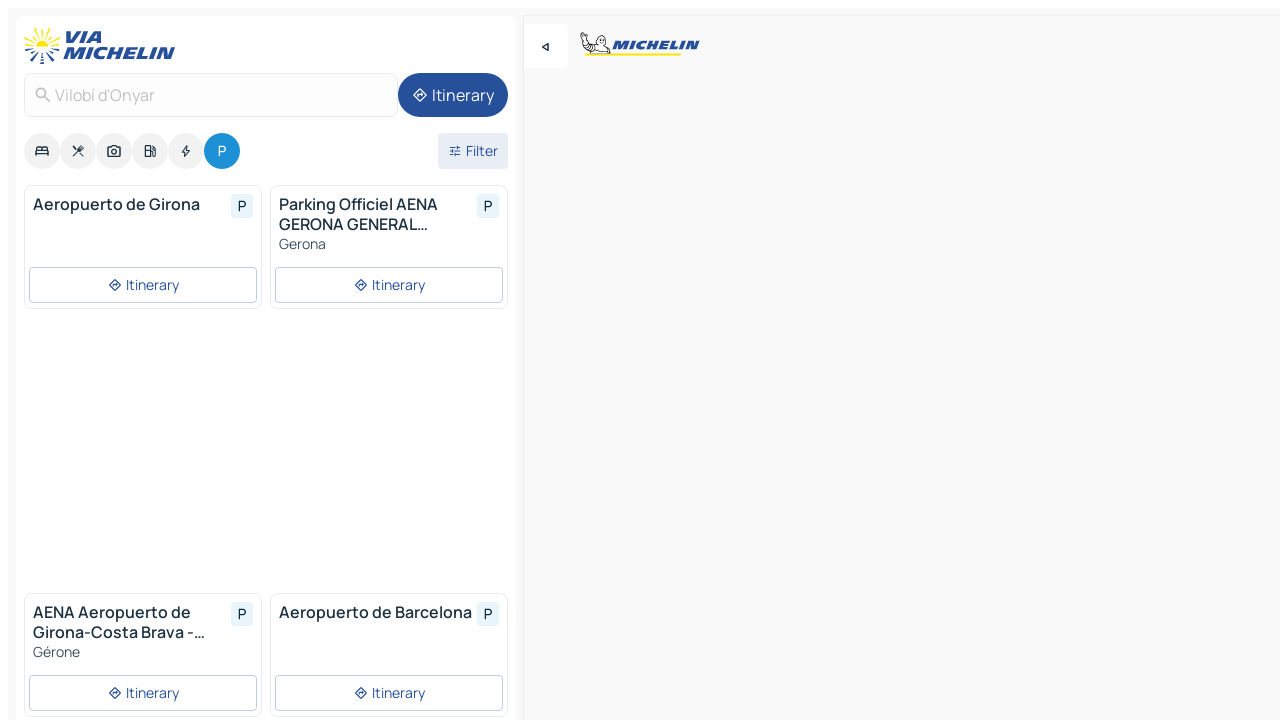

--- FILE ---
content_type: text/html
request_url: https://www.viamichelin.com/maps/car-parks/spain/catalonia/gerona/vilobi_d_onyar-17185
body_size: 12461
content:
<!doctype html>
<html lang="en">

<head>
	<meta charset="utf-8" />
	<meta name="viewport" content="width=device-width, initial-scale=1, maximum-scale=1, user-scalable=no" />
	<meta name="apple-itunes-app" content="app-id=443142682" />
	<!-- start app -->
	
		<link href="../../../../../_app/immutable/assets/vnd.D6Q4K2v3.css" rel="stylesheet">
		<link href="../../../../../_app/immutable/assets/lib.Cal4F3nj.css" rel="stylesheet">
		<link href="../../../../../_app/immutable/assets/vnd.Dmjc78Y1.css" rel="stylesheet">
		<link href="../../../../../_app/immutable/assets/0.C737XJuh.css" rel="stylesheet">
		<link href="../../../../../_app/immutable/assets/2.DTvqgUuk.css" rel="stylesheet">
		<link href="../../../../../_app/immutable/assets/10.C0zcU66-.css" rel="stylesheet"><!--1xg1a3p--><!--[!--><!--]--> <!--[--><!--[--><link rel="preconnect" href="https://map7.viamichelin.com"/> <link rel="dns-prefetch" href="https://map7.viamichelin.com"/><link rel="preconnect" href="https://map8.viamichelin.com"/> <link rel="dns-prefetch" href="https://map8.viamichelin.com"/><link rel="preconnect" href="https://map9.viamichelin.com"/> <link rel="dns-prefetch" href="https://map9.viamichelin.com"/><link rel="preconnect" href="https://sdk.privacy-center.org"/> <link rel="dns-prefetch" href="https://sdk.privacy-center.org"/><!--]--><!--]--> <!--[--><!--[--><!--]--><!--]--> <meta name="description" content="Find a car park in - Vilobí d'Onyar quickly with ViaMichelin. Precise geolocation of outdoor and indoor car parks in Vilobí d'Onyar on ViaMichelin maps. Online booking options."/> <meta property="og:type" content="website"/> <meta property="og:site_name" content="ViaMichelin"/> <!--[--><meta property="og:title" content="Parking in Vilobí d'Onyar - find a parking space - ViaMichelin"/><!--]--> <!--[--><meta property="og:description" content="Find a car park in - Vilobí d'Onyar quickly with ViaMichelin. Precise geolocation of outdoor and indoor car parks in Vilobí d'Onyar on ViaMichelin maps. Online booking options."/><!--]--> <!--[--><meta property="og:image" content="https://www.viamichelin.com/_app/immutable/assets/logo-social.CPCa_Ogs.png"/><!--]--> <!--[!--><!--]--> <!--[--><link rel="alternate" href="https://www.viamichelin.at/karten-stadtplan/parkplatze/spanien/katalonien/gerona/vilobi_d_onyar-17185" hreflang="de-at"/><link rel="alternate" href="https://fr.viamichelin.be/cartes-plans/parkings/espagne/catalogne/gerone/vilobi_d_onyar-17185" hreflang="fr-be"/><link rel="alternate" href="https://nl.viamichelin.be/kaarten-plattegronden/parkings/spanje/catalonie/girona/vilobi_d_onyar-17185" hreflang="nl-be"/><link rel="alternate" href="https://de.viamichelin.ch/karten-stadtplan/parkplatze/spanien/katalonien/gerona/vilobi_d_onyar-17185" hreflang="de-ch"/><link rel="alternate" href="https://fr.viamichelin.ch/cartes-plans/parkings/espagne/catalogne/gerone/vilobi_d_onyar-17185" hreflang="fr-ch"/><link rel="alternate" href="https://it.viamichelin.ch/mappe-piantine/parcheggi/spagna/catalogna/gerona/vilobi_d_onyar-17185" hreflang="it-ch"/><link rel="alternate" href="https://www.viamichelin.de/karten-stadtplan/parkplatze/spanien/katalonien/gerona/vilobi_d_onyar-17185" hreflang="de"/><link rel="alternate" href="https://www.viamichelin.es/mapas-planos/aparcamientos/espana/cataluna/gerona/vilobi_d_onyar-17185" hreflang="es"/><link rel="alternate" href="https://www.viamichelin.fr/cartes-plans/parkings/espagne/catalogne/gerone/vilobi_d_onyar-17185" hreflang="fr"/><link rel="alternate" href="https://www.viamichelin.it/mappe-piantine/parcheggi/spagna/catalogna/gerona/vilobi_d_onyar-17185" hreflang="it"/><link rel="alternate" href="https://www.viamichelin.ie/maps/car-parks/spain/catalonia/gerona/vilobi_d_onyar-17185" hreflang="en-ie"/><link rel="alternate" href="https://www.viamichelin.nl/kaarten-plattegronden/parkings/spanje/catalonie/girona/vilobi_d_onyar-17185" hreflang="nl"/><link rel="alternate" href="https://www.viamichelin.pt/mapas-plantas/estacionamento/espanha/catalunha/girona/vilobi_d_onyar-17185" hreflang="pt"/><link rel="alternate" href="https://www.viamichelin.co.uk/maps/car-parks/spain/catalonia/gerona/vilobi_d_onyar-17185" hreflang="en-gb"/><!--]--> <!--[!--><!--]--><!----><title>Parking in Vilobí d'Onyar - find a parking space - ViaMichelin</title>
	<!-- end app -->

	<meta name="google-site-verification" content="BvR8OKWbfcFFcAeoGDlKwJAdKPsnfgRXqCFKTvtmdiU" />

	<link rel="icon" href="../../../../../favicon.png" />

	<!-- Start Consent -->
	<script nonce="nkwhqiBYIYTQnVrCOR+lAQ==" id="spcloader" async fetchpriority="high" type="text/javascript"
		src="https://sdk.privacy-center.org/a1a55c7f-7f45-4e4b-80ac-b48e44c2fe99/loader.js?target=www.viamichelin.com"></script>
	<script nonce="nkwhqiBYIYTQnVrCOR+lAQ==" type="text/javascript" async>
			window.didomiOnReady = window.didomiOnReady || [];
			window.didomiEventListeners = window.didomiEventListeners || [];

			window.didomiEventListeners.push(
				{
					event: "notice.shown",
					listener() {
						const $link = document.querySelector(
							".didomi-notice-view-partners-link-in-text"
						);
						if (!$link) {
							return;
						}
						$link.removeAttribute("href");
						$link.addEventListener("click", () => {
							Didomi.preferences.show("vendors");
						});
					},
				},
				{
					event: "notice.clickagree",
					listener() {
						window.postMessage({ type: 'didomi_clickagree'})
					}
				}
			);

			window.didomiConfig = {
				user: {
					bots: {
						consentRequired: false,
					},
				},
				preferences: {
					showWhenConsentIsMissing: false,
				},
			};

			window.gdprAppliesGlobally = true;
			// prettier-ignore
			!function(){function t(e){if(!window.frames[e]){if(document.body&&document.body.firstChild){let a=document.body,n=document.createElement("iframe");n.style.display="none",n.name=e,n.title=e,a.insertBefore(n,a.firstChild)}else setTimeout(function(){t(e)},5)}}function e(t,e,a,n,i){function r(t,a,n,r){if("function"!=typeof n)return;window[e]||(window[e]=[]);let s=!1;i&&(s=i(t,r,n)),s||window[e].push({command:t,version:a,callback:n,parameter:r})}function s(e){if(!window[t]||!0!==window[t].stub||!e.data)return;let i="string"==typeof e.data,r;try{r=i?JSON.parse(e.data):e.data}catch(s){return}if(r[a]){let f=r[a];window[t](f.command,f.version,function(t,a){let r={};r[n]={returnValue:t,success:a,callId:f.callId},e.source.postMessage(i?JSON.stringify(r):r,"*")},f.parameter)}}r.stub=!0,r.stubVersion=2,"function"!=typeof window[t]&&(window[t]=r,window.addEventListener?window.addEventListener("message",s,!1):window.attachEvent("onmessage",s))}e("__uspapi","__uspapiBuffer","__uspapiCall","__uspapiReturn"),t("__uspapiLocator"),e("__tcfapi","__tcfapiBuffr","__tcl","__tcfapiReturn"),t("__tcfapiLocator")}();
		</script>
	<!-- End Consent -->

	<!-- Start Google tag manager -->
	<script src="https://www.googletagmanager.com/gtag/js?id=G-L0VJCQ3ZDZ" defer type="didomi/javascript"
		nonce="nkwhqiBYIYTQnVrCOR+lAQ==" fetchpriority="low"></script>
	<script nonce="nkwhqiBYIYTQnVrCOR+lAQ==" type="text/javascript" defer>
			window.dataLayer = window.dataLayer || [];
			function gtag() {
				dataLayer.push(arguments);
			}
			gtag('js', new Date());
			gtag('config', 'G-L0VJCQ3ZDZ', { send_page_view: false });
		</script>
	<!-- End Google tag manager -->
</head>

<body data-sveltekit-preload-data="hover" class="text-body">
	<div style="display: contents"><!--[--><!--[--><!----><!--[--><!--]--> <!--[--><!----><div class="main-container bg-neutral-weak homepage svelte-9k52vj" style="--bottomsheet-height-offset: -100px;"><div class="map svelte-9k52vj"><div class="h-full w-full md:shadow-smooth-block md:relative svelte-6wt9i2" data-testid="map-container"><!--[!--><!--]--></div><!----> <!--[--><div class="absolute top-4 left-0 size-11 z-ontop hidden md:block"><button type="button" class="btn-filled-white btn-md rd-l-0 min-w-max"><!--[!--><!--[--><!----><span class="flex w-max size-3.5"><!--[--><!----><span class="icon-arrow-back-left inline-block"><!----></span><!----><!--]--><!----></span><!----><!--]--> <!--[!--><!--]--> <!--[!--><!--]--><!--]--> <!--[!--><!--]--></button><!----></div><!--]--> <img src="/_app/immutable/assets/vm-logo-bib-michelin.Dd_LzvJh.svg" alt="Michelin" class="absolute left-14 top-6 md:block hidden z-hover" height="24" width="120"/> <img height="32" width="126" src="/_app/immutable/assets/vm-logo-large.BEgj6SJ1.svg" alt="ViaMichelin" class="absolute-center-x top-2 md:hidden z-hover"/></div> <!--[!--><!--]--> <div class="slot-container md:p-2 md:pr-0 md:h-dvh printable svelte-9k52vj"><div class="md:overflow-hidden md:rd-2 md:h-dvh max-h-full printable"><div class="slot-wrapper h-full scrollbar-thin printable md:bg-neutral-weakest svelte-9k52vj"><!--[!--><!--]--> <!--[--><!----><!--[--><!----><!--[!--><!----><div class="translate-slide-offset md:block svelte-5lb488" style="--slide-offset: 0px;"><img src="/_app/immutable/assets/vm-logo-bib-michelin.Dd_LzvJh.svg" alt="Michelin" class="absolute top-[var(--top)] right-[var(--right)] md:hidden" style="--top: -24px; --right: 8px;" height="24" width="120"/> <div><div><div class="searchtools w-full md:flex md:flex-wrap md:gap-4 md:bg-transparent md:px-2 md:pt-2 svelte-1kj4v11" data-testid="map-search-panel"><!--[!--><!--]--> <!--[!--><div class="hidden md:block w-full"><header role="banner" class="flex items-center w-full py-1 justify-between md:py-0"><!--[!--><!--[--><a href="../../../../../" class="block py-1 pr-2 shrink-0" aria-label="Back to homepage" data-sveltekit-preload-data="tap"><img class="h-9 cover-left" src="/_app/immutable/assets/vm-logo-large.BEgj6SJ1.svg" alt="ViaMichelin" width="152" height="36"/></a><!--]--><!--]--> <!--[!--><!--[!--><!--]--><!--]--></header><!----></div><!--]--> <div class="flex gap-2 w-full md:p-0 md:bg-transparent border-coloredneutral-weakest rounded-full p-2"><div class="search relative w-full min-w-0  svelte-oeoh2d"><label for="address-search" class="text-sm"> <span class="input-container flex items-center p-2 w-full text-5 gap-1 rd-2 relative b-solid b-0.5 border-coloredneutral-weakest element-disabled bg-neutral-soft text-neutral svelte-xzp1b6"><!--[--><!----><span class="icon-search inline-block w-5 "><!----></span><!----><!--]--> <input type="text" id="address-search" class="input min-w-0 text-md text-coloredneutral b-0 flex-grow bg-transparent placeholder:text-neutral disabled:text-neutral svelte-xzp1b6" placeholder="Where are we going?" aria-label="Where are we going?" disabled autocomplete="off" value="Vilobí d'Onyar"/> <!--[!--><!--]--> <!--[!--><!--]--></span></label><!----> <ul class="results rd-2 absolute z-hover w-full m-0 mt-1 p-0 shadow-smooth-bottom-2 bg-neutral-weakest text-coloredneutral text-md svelte-oeoh2d" role="listbox" aria-label="Search results"><!--[!--><!--]--><!----> <!--[!--><!--]--><!----> <!--[!--><!--[!--><!--]--><!--]--><!----></ul></div><!----> <!--[--><button type="button" aria-label="Itinerary" class="btn-filled-primary btn-md z-infront rounded-full min-w-max"><!--[!--><!--[--><!----><span class="flex w-max"><!--[--><!----><span class="icon-directions inline-block"><!----></span><!----><!--]--><!----></span><!----><!--]--> <!--[--><span class="ml-1">Itinerary</span><!--]--> <!--[!--><!--]--><!--]--> <!--[!--><!--]--></button><!--]--></div></div></div><!----></div></div> <div class="poi-container relative z-1 md:block bg-neutral-weakest md:bg-transparent block svelte-5lb488"><button type="button" class="handle relative w-full p-4 rd-2 b-0 grid place-items-center bg-transparent md:hidden" aria-label="Open the panel" style="height: 40px;"><span class="rd-2 w-20 h-2 bg-base-15"></span></button><!----> <div class="mt-4"><div class="mb-2 px-2"><div class="flex justify-between flex-nowrap flex-row-reverse"><div class="grow-3 order-2"><div class="flex gap-1 flex-wrap" role="listbox" aria-multiselectable="true" aria-orientation="horizontal" aria-label="Points of interest"><!--[--><!--[!--><button type="button" role="option" title="Search Accommodations" aria-selected="false" aria-label="Search Accommodations" class="whitespace-nowrap flex justify-center items-center text-md gap-1 b-0 cursor-pointer rounded-full p-2.5 bg-neutral-soft hover:bg-coloredneutral-weak text-coloredneutral svelte-f2zwv4 aspect-ratio-1"><!--[!--><!--[--><!----><span class="flex w-max"><!--[--><!----><span class="icon-hotel inline-block"><!----></span><!----><!--]--><!----></span><!----><!--]--> <!--[!--><!--]--> <!--[!--><!--]--><!--]--></button><!--]--><!--[!--><button type="button" role="option" title="Search Restaurants" aria-selected="false" aria-label="Search Restaurants" class="whitespace-nowrap flex justify-center items-center text-md gap-1 b-0 cursor-pointer rounded-full p-2.5 bg-neutral-soft hover:bg-coloredneutral-weak text-coloredneutral svelte-f2zwv4 aspect-ratio-1"><!--[!--><!--[--><!----><span class="flex w-max"><!--[--><!----><span class="icon-restaurant inline-block"><!----></span><!----><!--]--><!----></span><!----><!--]--> <!--[!--><!--]--> <!--[!--><!--]--><!--]--></button><!--]--><!--[!--><button type="button" role="option" title="Search Tourism" aria-selected="false" aria-label="Search Tourism" class="whitespace-nowrap flex justify-center items-center text-md gap-1 b-0 cursor-pointer rounded-full p-2.5 bg-neutral-soft hover:bg-coloredneutral-weak text-coloredneutral svelte-f2zwv4 aspect-ratio-1"><!--[!--><!--[--><!----><span class="flex w-max"><!--[--><!----><span class="icon-tourism inline-block"><!----></span><!----><!--]--><!----></span><!----><!--]--> <!--[!--><!--]--> <!--[!--><!--]--><!--]--></button><!--]--><!--[!--><button type="button" role="option" title="Search Petrol stations" aria-selected="false" aria-label="Search Petrol stations" class="whitespace-nowrap flex justify-center items-center text-md gap-1 b-0 cursor-pointer rounded-full p-2.5 bg-neutral-soft hover:bg-coloredneutral-weak text-coloredneutral svelte-f2zwv4 aspect-ratio-1"><!--[!--><!--[--><!----><span class="flex w-max"><!--[--><!----><span class="icon-energy-pump inline-block"><!----></span><!----><!--]--><!----></span><!----><!--]--> <!--[!--><!--]--> <!--[!--><!--]--><!--]--></button><!--]--><!--[!--><button type="button" role="option" title="Search EV stations" aria-selected="false" aria-label="Search EV stations" class="whitespace-nowrap flex justify-center items-center text-md gap-1 b-0 cursor-pointer rounded-full p-2.5 bg-neutral-soft hover:bg-coloredneutral-weak text-coloredneutral svelte-f2zwv4 aspect-ratio-1"><!--[!--><!--[--><!----><span class="flex w-max"><!--[--><!----><span class="icon-flash inline-block"><!----></span><!----><!--]--><!----></span><!----><!--]--> <!--[!--><!--]--> <!--[!--><!--]--><!--]--></button><!--]--><!--[!--><button type="button" role="option" title="Search Car parks" aria-selected="true" aria-label="Search Car parks" class="whitespace-nowrap flex justify-center items-center text-md gap-1 b-0 cursor-pointer rounded-full p-2.5 bg-parking text-neutral-weakest hover:bg-parking-soft svelte-f2zwv4 aspect-ratio-1"><!--[!--><!--[--><!----><span class="flex w-max"><!--[--><!----><span class="icon-parking inline-block"><!----></span><!----><!--]--><!----></span><!----><!--]--> <!--[!--><!--]--> <!--[!--><!--]--><!--]--></button><!--]--><!--]--></div><!----></div> <!--[--><div class="ml-2 relative order-1"><button type="button" aria-label="Open filters" class="btn-filled-light btn-sm relative filter-button min-w-max"><!--[!--><!--[--><!----><span class="flex w-max"><!--[--><!----><span class="icon-tune inline-block"><!----></span><!----><!--]--><!----></span><!----><!--]--> <!--[--><span class="ml-1">Filter</span><!--]--> <!--[!--><!--]--><!--]--> <!--[--><!--[!--><!--]--><!----><!--]--></button><!----></div><!--]--></div> <div class="date-range-picker-container min-w-0 w-full order--1 mt-2"><div class="flex items-start gap-2"><!--[!--><!--]--></div></div></div><!----> <!--[!--><!--]--> <!--[--><ul data-testid="poilist" class="container m-0 px-2 grid svelte-1qh5ik5"><!--[!--><!--[--><!--[!--><!--[!--><!----><!--[--><!----><li data-testid="poi-card-0" data-category="parking" class="poi-card xs grid text-body border-coloredneutral-weakest bg-neutral-weakest hover:border-transparent border-1 border-solid rd-2 relative with-shadow vertical svelte-1ci3g67" role="none"><a href="?bounds=2.6992471~41.8573723~2.7696317~41.9270156&amp;itinerary=&amp;poiCategories=20&amp;selectedAddress=%7B%22address%22%3A%22Vilob%C3%AD+d%27Onyar%22%2C%22city%22%3A%22Vilob%C3%AD+d%27Onyar%22%2C%22coordinates%22%3A%7B%22lat%22%3A41.8875235%2C%22lng%22%3A2.7399021%7D%2C%22countryCode%22%3A%22ESP%22%2C%22region%22%3A%22Catalonia%22%2C%22zipCode%22%3A%2217185%22%2C%22entityType%22%3A%22CITY%22%2C%22boundsSync%22%3Atrue%7D&amp;selectedPoi=23cef5a7a9cd~PARKING&amp;withCaravan=false" class="decoration-none flex flex-col " data-sveltekit-preload-data="tap"><!--[!--><!--]--> <div class="pt-2 px-2 pb-0 grid h-max"><!--[--><!--[--><!--[--><div class="inline-flex justify-between w-full min-w-0 text-body text-md font-600 gap-x-0.5 text-coloredneutral"><span data-testid="card-title" class="pb-0.5 clamp-lines-2">Aeropuerto de Girona</span> <!--[--><div class="flex items-center justify-center w-max shrink-0  rd-1 p-0.75 bg-parking-weakest text-parking-strongest h-6 w-6 svelte-snfjjm"><!--[!--><!--[!--><!--[!--><!--]--> <!--[!--><!--]--> <!--[--><!----><div class="flex w-max"><!--[--><!----><div class="icon-parking inline-block"><!----></div><!----><!--]--><!----></div><!----><!--]--><!--]--><!--]--></div><!--]--></div><!--]--><!--]--> <!--[!--><!--]--> <!--[!--><!--]--> <!--[!--><!--]--> <!--[!--><!--]--> <!--[!--><!--]--> <!--[!--><!--]--><!--]--></div><!----></a> <div class="button-wrapper p-1 p-bs-3px"><!--[!--><!--[!--><!--[!--><button type="button" class="btn-outline-light btn-sm w-full overflow-hidden"><!--[!--><!--[--><!----><span class="flex w-max"><!--[--><!----><span class="icon-directions inline-block"><!----></span><!----><!--]--><!----></span><!----><!--]--> <!--[--><span class="ml-1 undefined text-wrap-balance">Itinerary</span><!--]--> <!--[!--><!--]--><!--]--> <!--[!--><!--]--></button><!--]--><!--]--><!--]--></div><!----><!----></li><!----><!--]--><!----><!--]--><!--]--><!--[!--><!--[!--><!----><!--[--><!----><li data-testid="poi-card-1" data-category="parking" class="poi-card xs grid text-body border-coloredneutral-weakest bg-neutral-weakest hover:border-transparent border-1 border-solid rd-2 relative with-shadow vertical svelte-1ci3g67" role="none"><a href="?bounds=2.6992471~41.8573723~2.7696317~41.9270156&amp;itinerary=&amp;poiCategories=20&amp;selectedAddress=%7B%22address%22%3A%22Vilob%C3%AD+d%27Onyar%22%2C%22city%22%3A%22Vilob%C3%AD+d%27Onyar%22%2C%22coordinates%22%3A%7B%22lat%22%3A41.8875235%2C%22lng%22%3A2.7399021%7D%2C%22countryCode%22%3A%22ESP%22%2C%22region%22%3A%22Catalonia%22%2C%22zipCode%22%3A%2217185%22%2C%22entityType%22%3A%22CITY%22%2C%22boundsSync%22%3Atrue%7D&amp;selectedPoi=354813c394fb~PARKING&amp;withCaravan=false" class="decoration-none flex flex-col " data-sveltekit-preload-data="tap"><!--[!--><!--]--> <div class="pt-2 px-2 pb-0 grid h-max"><!--[--><!--[--><!--[--><div class="inline-flex justify-between w-full min-w-0 text-body text-md font-600 gap-x-0.5 text-coloredneutral"><span data-testid="card-title" class="pb-0.5 clamp-lines-2">Parking Officiel AENA GERONA GENERAL (Couvert)</span> <!--[--><div class="flex items-center justify-center w-max shrink-0  rd-1 p-0.75 bg-parking-weakest text-parking-strongest h-6 w-6 svelte-snfjjm"><!--[!--><!--[!--><!--[!--><!--]--> <!--[!--><!--]--> <!--[--><!----><div class="flex w-max"><!--[--><!----><div class="icon-parking inline-block"><!----></div><!----><!--]--><!----></div><!----><!--]--><!--]--><!--]--></div><!--]--></div><!--]--><!--]--> <!--[!--><!--]--> <!--[--><span class="truncate font-400 text-sm text-coloredneutral-soft p-be-1px">Gerona</span><!--]--> <!--[!--><!--]--> <!--[!--><!--]--> <!--[!--><!--]--> <!--[!--><!--]--><!--]--></div><!----></a> <div class="button-wrapper p-1 p-bs-3px"><!--[!--><!--[!--><!--[!--><button type="button" class="btn-outline-light btn-sm w-full overflow-hidden"><!--[!--><!--[--><!----><span class="flex w-max"><!--[--><!----><span class="icon-directions inline-block"><!----></span><!----><!--]--><!----></span><!----><!--]--> <!--[--><span class="ml-1 undefined text-wrap-balance">Itinerary</span><!--]--> <!--[!--><!--]--><!--]--> <!--[!--><!--]--></button><!--]--><!--]--><!--]--></div><!----><!----></li><!----><!--]--><!----><!--]--><!--]--><!--[--><li class="flex justify-center ad"><!----><div class="flex items-center justify-center relative h-70 w-75"><!----><div id="div-gpt-ad-mpu_haut" class="ad size-full max-h-[var(--height)] max-w-[var(--width)] overflow-hidden md:max-h-[var(--md-height)] md:max-w-[var(--md-width)] div-gpt-ad-mpu_haut svelte-15hg1g9" style=" --width:300px; --height:250px; --md-width:300px; --md-height:250px; " data-testid="ad-poi-list"></div><!----><!----></div><!----></li><!--]--><!--[!--><!--[!--><!----><!--[--><!----><li data-testid="poi-card-3" data-category="parking" class="poi-card xs grid text-body border-coloredneutral-weakest bg-neutral-weakest hover:border-transparent border-1 border-solid rd-2 relative with-shadow vertical svelte-1ci3g67" role="none"><a href="?bounds=2.6992471~41.8573723~2.7696317~41.9270156&amp;itinerary=&amp;poiCategories=20&amp;selectedAddress=%7B%22address%22%3A%22Vilob%C3%AD+d%27Onyar%22%2C%22city%22%3A%22Vilob%C3%AD+d%27Onyar%22%2C%22coordinates%22%3A%7B%22lat%22%3A41.8875235%2C%22lng%22%3A2.7399021%7D%2C%22countryCode%22%3A%22ESP%22%2C%22region%22%3A%22Catalonia%22%2C%22zipCode%22%3A%2217185%22%2C%22entityType%22%3A%22CITY%22%2C%22boundsSync%22%3Atrue%7D&amp;selectedPoi=3b511b9ef6d1~PARKING&amp;withCaravan=false" class="decoration-none flex flex-col " data-sveltekit-preload-data="tap"><!--[!--><!--]--> <div class="pt-2 px-2 pb-0 grid h-max"><!--[--><!--[--><!--[--><div class="inline-flex justify-between w-full min-w-0 text-body text-md font-600 gap-x-0.5 text-coloredneutral"><span data-testid="card-title" class="pb-0.5 clamp-lines-2">AENA Aeropuerto de Girona-Costa Brava - General</span> <!--[--><div class="flex items-center justify-center w-max shrink-0  rd-1 p-0.75 bg-parking-weakest text-parking-strongest h-6 w-6 svelte-snfjjm"><!--[!--><!--[!--><!--[!--><!--]--> <!--[!--><!--]--> <!--[--><!----><div class="flex w-max"><!--[--><!----><div class="icon-parking inline-block"><!----></div><!----><!--]--><!----></div><!----><!--]--><!--]--><!--]--></div><!--]--></div><!--]--><!--]--> <!--[!--><!--]--> <!--[--><span class="truncate font-400 text-sm text-coloredneutral-soft p-be-1px">Gérone</span><!--]--> <!--[!--><!--]--> <!--[!--><!--]--> <!--[!--><!--]--> <!--[!--><!--]--><!--]--></div><!----></a> <div class="button-wrapper p-1 p-bs-3px"><!--[!--><!--[!--><!--[!--><button type="button" class="btn-outline-light btn-sm w-full overflow-hidden"><!--[!--><!--[--><!----><span class="flex w-max"><!--[--><!----><span class="icon-directions inline-block"><!----></span><!----><!--]--><!----></span><!----><!--]--> <!--[--><span class="ml-1 undefined text-wrap-balance">Itinerary</span><!--]--> <!--[!--><!--]--><!--]--> <!--[!--><!--]--></button><!--]--><!--]--><!--]--></div><!----><!----></li><!----><!--]--><!----><!--]--><!--]--><!--[!--><!--[!--><!----><!--[--><!----><li data-testid="poi-card-4" data-category="parking" class="poi-card xs grid text-body border-coloredneutral-weakest bg-neutral-weakest hover:border-transparent border-1 border-solid rd-2 relative with-shadow vertical svelte-1ci3g67" role="none"><a href="?bounds=2.6992471~41.8573723~2.7696317~41.9270156&amp;itinerary=&amp;poiCategories=20&amp;selectedAddress=%7B%22address%22%3A%22Vilob%C3%AD+d%27Onyar%22%2C%22city%22%3A%22Vilob%C3%AD+d%27Onyar%22%2C%22coordinates%22%3A%7B%22lat%22%3A41.8875235%2C%22lng%22%3A2.7399021%7D%2C%22countryCode%22%3A%22ESP%22%2C%22region%22%3A%22Catalonia%22%2C%22zipCode%22%3A%2217185%22%2C%22entityType%22%3A%22CITY%22%2C%22boundsSync%22%3Atrue%7D&amp;selectedPoi=5e24e90f885c~PARKING&amp;withCaravan=false" class="decoration-none flex flex-col " data-sveltekit-preload-data="tap"><!--[!--><!--]--> <div class="pt-2 px-2 pb-0 grid h-max"><!--[--><!--[--><!--[--><div class="inline-flex justify-between w-full min-w-0 text-body text-md font-600 gap-x-0.5 text-coloredneutral"><span data-testid="card-title" class="pb-0.5 clamp-lines-2">Aeropuerto de Barcelona</span> <!--[--><div class="flex items-center justify-center w-max shrink-0  rd-1 p-0.75 bg-parking-weakest text-parking-strongest h-6 w-6 svelte-snfjjm"><!--[!--><!--[!--><!--[!--><!--]--> <!--[!--><!--]--> <!--[--><!----><div class="flex w-max"><!--[--><!----><div class="icon-parking inline-block"><!----></div><!----><!--]--><!----></div><!----><!--]--><!--]--><!--]--></div><!--]--></div><!--]--><!--]--> <!--[!--><!--]--> <!--[!--><!--]--> <!--[!--><!--]--> <!--[!--><!--]--> <!--[!--><!--]--> <!--[!--><!--]--><!--]--></div><!----></a> <div class="button-wrapper p-1 p-bs-3px"><!--[!--><!--[!--><!--[!--><button type="button" class="btn-outline-light btn-sm w-full overflow-hidden"><!--[!--><!--[--><!----><span class="flex w-max"><!--[--><!----><span class="icon-directions inline-block"><!----></span><!----><!--]--><!----></span><!----><!--]--> <!--[--><span class="ml-1 undefined text-wrap-balance">Itinerary</span><!--]--> <!--[!--><!--]--><!--]--> <!--[!--><!--]--></button><!--]--><!--]--><!--]--></div><!----><!----></li><!----><!--]--><!----><!--]--><!--]--><!--[!--><!--[!--><!----><!--[--><!----><li data-testid="poi-card-5" data-category="parking" class="poi-card xs grid text-body border-coloredneutral-weakest bg-neutral-weakest hover:border-transparent border-1 border-solid rd-2 relative with-shadow vertical svelte-1ci3g67" role="none"><a href="?bounds=2.6992471~41.8573723~2.7696317~41.9270156&amp;itinerary=&amp;poiCategories=20&amp;selectedAddress=%7B%22address%22%3A%22Vilob%C3%AD+d%27Onyar%22%2C%22city%22%3A%22Vilob%C3%AD+d%27Onyar%22%2C%22coordinates%22%3A%7B%22lat%22%3A41.8875235%2C%22lng%22%3A2.7399021%7D%2C%22countryCode%22%3A%22ESP%22%2C%22region%22%3A%22Catalonia%22%2C%22zipCode%22%3A%2217185%22%2C%22entityType%22%3A%22CITY%22%2C%22boundsSync%22%3Atrue%7D&amp;selectedPoi=68bf4e02367f~PARKING&amp;withCaravan=false" class="decoration-none flex flex-col " data-sveltekit-preload-data="tap"><!--[!--><!--]--> <div class="pt-2 px-2 pb-0 grid h-max"><!--[--><!--[--><!--[--><div class="inline-flex justify-between w-full min-w-0 text-body text-md font-600 gap-x-0.5 text-coloredneutral"><span data-testid="card-title" class="pb-0.5 clamp-lines-2">AEROPARK Valet Parking - Low Cost Aeropuerto de Girona-Costa Brava</span> <!--[--><div class="flex items-center justify-center w-max shrink-0  rd-1 p-0.75 bg-parking-weakest text-parking-strongest h-6 w-6 svelte-snfjjm"><!--[!--><!--[!--><!--[!--><!--]--> <!--[!--><!--]--> <!--[--><!----><div class="flex w-max"><!--[--><!----><div class="icon-parking inline-block"><!----></div><!----><!--]--><!----></div><!----><!--]--><!--]--><!--]--></div><!--]--></div><!--]--><!--]--> <!--[!--><!--]--> <!--[--><span class="truncate font-400 text-sm text-coloredneutral-soft p-be-1px">Gérone</span><!--]--> <!--[!--><!--]--> <!--[!--><!--]--> <!--[!--><!--]--> <!--[!--><!--]--><!--]--></div><!----></a> <div class="button-wrapper p-1 p-bs-3px"><!--[!--><!--[!--><!--[!--><button type="button" class="btn-outline-light btn-sm w-full overflow-hidden"><!--[!--><!--[--><!----><span class="flex w-max"><!--[--><!----><span class="icon-directions inline-block"><!----></span><!----><!--]--><!----></span><!----><!--]--> <!--[--><span class="ml-1 undefined text-wrap-balance">Itinerary</span><!--]--> <!--[!--><!--]--><!--]--> <!--[!--><!--]--></button><!--]--><!--]--><!--]--></div><!----><!----></li><!----><!--]--><!----><!--]--><!--]--><!--[!--><!--[!--><!----><!--[--><!----><li data-testid="poi-card-6" data-category="parking" class="poi-card xs grid text-body border-coloredneutral-weakest bg-neutral-weakest hover:border-transparent border-1 border-solid rd-2 relative with-shadow vertical svelte-1ci3g67" role="none"><a href="?bounds=2.6992471~41.8573723~2.7696317~41.9270156&amp;itinerary=&amp;poiCategories=20&amp;selectedAddress=%7B%22address%22%3A%22Vilob%C3%AD+d%27Onyar%22%2C%22city%22%3A%22Vilob%C3%AD+d%27Onyar%22%2C%22coordinates%22%3A%7B%22lat%22%3A41.8875235%2C%22lng%22%3A2.7399021%7D%2C%22countryCode%22%3A%22ESP%22%2C%22region%22%3A%22Catalonia%22%2C%22zipCode%22%3A%2217185%22%2C%22entityType%22%3A%22CITY%22%2C%22boundsSync%22%3Atrue%7D&amp;selectedPoi=cf59e1e02949~PARKING&amp;withCaravan=false" class="decoration-none flex flex-col " data-sveltekit-preload-data="tap"><!--[!--><!--]--> <div class="pt-2 px-2 pb-0 grid h-max"><!--[--><!--[--><!--[--><div class="inline-flex justify-between w-full min-w-0 text-body text-md font-600 gap-x-0.5 text-coloredneutral"><span data-testid="card-title" class="pb-0.5 clamp-lines-2">Caldes de Malavella</span> <!--[--><div class="flex items-center justify-center w-max shrink-0  rd-1 p-0.75 bg-parking-weakest text-parking-strongest h-6 w-6 svelte-snfjjm"><!--[!--><!--[!--><!--[!--><!--]--> <!--[!--><!--]--> <!--[--><!----><div class="flex w-max"><!--[--><!----><div class="icon-parking inline-block"><!----></div><!----><!--]--><!----></div><!----><!--]--><!--]--><!--]--></div><!--]--></div><!--]--><!--]--> <!--[!--><!--]--> <!--[!--><!--]--> <!--[!--><!--]--> <!--[!--><!--]--> <!--[!--><!--]--> <!--[!--><!--]--><!--]--></div><!----></a> <div class="button-wrapper p-1 p-bs-3px"><!--[!--><!--[!--><!--[!--><button type="button" class="btn-outline-light btn-sm w-full overflow-hidden"><!--[!--><!--[--><!----><span class="flex w-max"><!--[--><!----><span class="icon-directions inline-block"><!----></span><!----><!--]--><!----></span><!----><!--]--> <!--[--><span class="ml-1 undefined text-wrap-balance">Itinerary</span><!--]--> <!--[!--><!--]--><!--]--> <!--[!--><!--]--></button><!--]--><!--]--><!--]--></div><!----><!----></li><!----><!--]--><!----><!--]--><!--]--><!--[!--><!--[!--><!----><!--[--><!----><li data-testid="poi-card-7" data-category="parking" class="poi-card xs grid text-body border-coloredneutral-weakest bg-neutral-weakest hover:border-transparent border-1 border-solid rd-2 relative with-shadow vertical svelte-1ci3g67" role="none"><a href="?bounds=2.6992471~41.8573723~2.7696317~41.9270156&amp;itinerary=&amp;poiCategories=20&amp;selectedAddress=%7B%22address%22%3A%22Vilob%C3%AD+d%27Onyar%22%2C%22city%22%3A%22Vilob%C3%AD+d%27Onyar%22%2C%22coordinates%22%3A%7B%22lat%22%3A41.8875235%2C%22lng%22%3A2.7399021%7D%2C%22countryCode%22%3A%22ESP%22%2C%22region%22%3A%22Catalonia%22%2C%22zipCode%22%3A%2217185%22%2C%22entityType%22%3A%22CITY%22%2C%22boundsSync%22%3Atrue%7D&amp;selectedPoi=d48e609ea0a0~PARKING&amp;withCaravan=false" class="decoration-none flex flex-col " data-sveltekit-preload-data="tap"><!--[!--><!--]--> <div class="pt-2 px-2 pb-0 grid h-max"><!--[--><!--[--><!--[--><div class="inline-flex justify-between w-full min-w-0 text-body text-md font-600 gap-x-0.5 text-coloredneutral"><span data-testid="card-title" class="pb-0.5 clamp-lines-2">Caldes de Malavella</span> <!--[--><div class="flex items-center justify-center w-max shrink-0  rd-1 p-0.75 bg-parking-weakest text-parking-strongest h-6 w-6 svelte-snfjjm"><!--[!--><!--[!--><!--[!--><!--]--> <!--[!--><!--]--> <!--[--><!----><div class="flex w-max"><!--[--><!----><div class="icon-parking inline-block"><!----></div><!----><!--]--><!----></div><!----><!--]--><!--]--><!--]--></div><!--]--></div><!--]--><!--]--> <!--[!--><!--]--> <!--[!--><!--]--> <!--[!--><!--]--> <!--[!--><!--]--> <!--[!--><!--]--> <!--[!--><!--]--><!--]--></div><!----></a> <div class="button-wrapper p-1 p-bs-3px"><!--[!--><!--[!--><!--[!--><button type="button" class="btn-outline-light btn-sm w-full overflow-hidden"><!--[!--><!--[--><!----><span class="flex w-max"><!--[--><!----><span class="icon-directions inline-block"><!----></span><!----><!--]--><!----></span><!----><!--]--> <!--[--><span class="ml-1 undefined text-wrap-balance">Itinerary</span><!--]--> <!--[!--><!--]--><!--]--> <!--[!--><!--]--></button><!--]--><!--]--><!--]--></div><!----><!----></li><!----><!--]--><!----><!--]--><!--]--><!--[!--><!--[!--><!----><!--[--><!----><li data-testid="poi-card-8" data-category="parking" class="poi-card xs grid text-body border-coloredneutral-weakest bg-neutral-weakest hover:border-transparent border-1 border-solid rd-2 relative with-shadow vertical svelte-1ci3g67" role="none"><a href="?bounds=2.6992471~41.8573723~2.7696317~41.9270156&amp;itinerary=&amp;poiCategories=20&amp;selectedAddress=%7B%22address%22%3A%22Vilob%C3%AD+d%27Onyar%22%2C%22city%22%3A%22Vilob%C3%AD+d%27Onyar%22%2C%22coordinates%22%3A%7B%22lat%22%3A41.8875235%2C%22lng%22%3A2.7399021%7D%2C%22countryCode%22%3A%22ESP%22%2C%22region%22%3A%22Catalonia%22%2C%22zipCode%22%3A%2217185%22%2C%22entityType%22%3A%22CITY%22%2C%22boundsSync%22%3Atrue%7D&amp;selectedPoi=eea137552767~PARKING&amp;withCaravan=false" class="decoration-none flex flex-col " data-sveltekit-preload-data="tap"><!--[!--><!--]--> <div class="pt-2 px-2 pb-0 grid h-max"><!--[--><!--[--><!--[--><div class="inline-flex justify-between w-full min-w-0 text-body text-md font-600 gap-x-0.5 text-coloredneutral"><span data-testid="card-title" class="pb-0.5 clamp-lines-2">Aeroport de Girona</span> <!--[--><div class="flex items-center justify-center w-max shrink-0  rd-1 p-0.75 bg-parking-weakest text-parking-strongest h-6 w-6 svelte-snfjjm"><!--[!--><!--[!--><!--[!--><!--]--> <!--[!--><!--]--> <!--[--><!----><div class="flex w-max"><!--[--><!----><div class="icon-parking inline-block"><!----></div><!----><!--]--><!----></div><!----><!--]--><!--]--><!--]--></div><!--]--></div><!--]--><!--]--> <!--[!--><!--]--> <!--[!--><!--]--> <!--[!--><!--]--> <!--[!--><!--]--> <!--[!--><!--]--> <!--[!--><!--]--><!--]--></div><!----></a> <div class="button-wrapper p-1 p-bs-3px"><!--[!--><!--[!--><!--[!--><button type="button" class="btn-outline-light btn-sm w-full overflow-hidden"><!--[!--><!--[--><!----><span class="flex w-max"><!--[--><!----><span class="icon-directions inline-block"><!----></span><!----><!--]--><!----></span><!----><!--]--> <!--[--><span class="ml-1 undefined text-wrap-balance">Itinerary</span><!--]--> <!--[!--><!--]--><!--]--> <!--[!--><!--]--></button><!--]--><!--]--><!--]--></div><!----><!----></li><!----><!--]--><!----><!--]--><!--]--><!--]--><!--]--></ul><!--]--><!----> <!--[!--><!--]--></div> <!--[!--><!--]--> <!--[!--><!--]--> <!--[--><!--[!--><!--]--><!--]--> <footer role="contentinfo" data-sveltekit-preload-data="tap" class="bg-neutral-weakest flex flex-col gap-6 p-2 pb-0  svelte-1b4fnhr"><div class="flex flex-col gap-4 "><div class="flex justify-between"><img src="/_app/immutable/assets/vm-logo-bib-michelin.Dd_LzvJh.svg" alt="Michelin" height="24" width="120"/> <button type="button" class="btn-outline-primary btn-md min-w-max"><!--[!--><!--[--><!----><span class="flex w-max"><!--[--><!----><span class="icon-flag-international inline-block"><!----></span><!----><!--]--><!----></span><!----><!--]--> <!--[--><span class="ml-1">English - International</span><!--]--> <!--[!--><!--]--><!--]--> <!--[!--><!--]--></button><!----></div> <div class="flex flex-col md:flex-row md:flex-wrap gap-4"><!--[--><a href="https://3fe75001.sibforms.com/serve/[base64]" class="min-w-max btn-filled-primary btn-md svelte-1b8k1k" rel="noopener" target="_blank"><!--[!--><!--[--><!----><div class="flex w-max"><!--[--><!----><div class="icon-mail inline-block"><!----></div><!----><!--]--><!----></div><!----><!--]--> <!--[--><span class="px-1">Subscribe to our Newsletter</span><!--]--> <!--[!--><!--]--><!--]--></a><!--]--> <a href="https://www.viamichelin.com/magazine/?utm_source=viamichelin_web&amp;utm_medium=browse_button" class="min-w-max btn-filled-light btn-md svelte-1b8k1k" rel="external noopener" target="_blank"><!--[!--><!--[--><!----><div class="flex w-max"><!--[--><!----><div class="icon-menu-book inline-block"><!----></div><!----><!--]--><!----></div><!----><!--]--> <!--[--><span class="px-1">Browse ViaMichelin Magazine</span><!--]--> <!--[!--><!--]--><!--]--></a><!----></div></div> <!--[!--><!--]--> <!--[!--><!--]--><!----> <!--[--><!--[--><ol itemscope="" itemtype="http://schema.org/BreadcrumbList" class="breadcrumbs flex flex-wrap p-0 items-center whitespace-nowrap svelte-qo6nxf"><li itemprop="itemListElement" itemtype="http://schema.org/ListItem" itemscope="" class="svelte-qo6nxf"><a href="/" class="link inline svelte-1b8k1k" itemprop="item"><!--[--><span itemprop="name">Home</span><!----><!--]--></a><!----> <meta itemprop="position" content="0"/></li> <!--[--><!--[--><li itemprop="itemListElement" itemtype="http://schema.org/ListItem" itemscope="" class="svelte-qo6nxf"><!--[--><a href="/" class="link inline svelte-1b8k1k" itemprop="item" data-sveltekit-preload-data="off"><!--[--><span itemprop="name">Maps</span><!----><!--]--></a><!--]--> <meta itemprop="position" content="1"/></li><!--]--><!--[--><li itemprop="itemListElement" itemtype="http://schema.org/ListItem" itemscope="" class="svelte-qo6nxf"><!--[--><a href="/maps/car-parks" class="link inline svelte-1b8k1k" itemprop="item" data-sveltekit-preload-data="off"><!--[--><span itemprop="name">Car parks</span><!----><!--]--></a><!--]--> <meta itemprop="position" content="2"/></li><!--]--><!--[--><li itemprop="itemListElement" itemtype="http://schema.org/ListItem" itemscope="" class="svelte-qo6nxf"><!--[--><a href="/maps/car-parks/spain" class="link inline svelte-1b8k1k" itemprop="item" data-sveltekit-preload-data="off"><!--[--><span itemprop="name">Spain</span><!----><!--]--></a><!--]--> <meta itemprop="position" content="3"/></li><!--]--><!--[--><li itemprop="itemListElement" itemtype="http://schema.org/ListItem" itemscope="" class="svelte-qo6nxf"><!--[--><a href="/maps/car-parks/spain/catalonia" class="link inline svelte-1b8k1k" itemprop="item" data-sveltekit-preload-data="off"><!--[--><span itemprop="name">Catalonia</span><!----><!--]--></a><!--]--> <meta itemprop="position" content="4"/></li><!--]--><!--[--><li itemprop="itemListElement" itemtype="http://schema.org/ListItem" itemscope="" class="svelte-qo6nxf"><!--[--><a href="/maps/car-parks/spain/catalonia/gerona" class="link inline svelte-1b8k1k" itemprop="item" data-sveltekit-preload-data="off"><!--[--><span itemprop="name">Gerona</span><!----><!--]--></a><!--]--> <meta itemprop="position" content="5"/></li><!--]--><!--[--><li itemprop="itemListElement" itemtype="http://schema.org/ListItem" itemscope="" class="svelte-qo6nxf"><!--[!--><span itemprop="name" class="text-md text-neutral-strongest">Vilobí d'Onyar</span><!--]--> <meta itemprop="position" content="6"/></li><!--]--><!--]--></ol><!--]--> <!--[--><h1 class="text-md font-medium">Parking in Vilobí d'Onyar - find a parking space - ViaMichelin</h1><!--]--> <!--[--><!--[!--><p class="description">Find a car park in - Vilobí d'Onyar quickly with ViaMichelin. Precise geolocation of outdoor and indoor car parks in Vilobí d'Onyar on ViaMichelin maps. Online booking options.</p><!--]--><!--]--> <!--[!--><!--]--> <!--[--><section class="flex flex-col gap-0 p-0 m-0"><!--[--><h2 class="border-b-1 border-b-solid text-coloredneutral-soft text-bold text-md m-0" data-testid="seo-footer-link-block-title"><button type="button" class="btn-ghost-primary btn-md w-full justify-between min-w-max"><!--[!--><!--[!--><!--]--> <!--[--><span class="mr-1">Vilobí d'Onyar</span><!--]--> <!--[--><!----><span class="flex w-max"><!--[--><!----><span class="icon-chevron-right inline-block"><!----></span><!----><!--]--><!----></span><!----><!--]--><!--]--> <!--[!--><!--]--></button><!----></h2> <ul data-testid="seo-footer-link-block-list" class="svelte-1ba0xl7"><!--[--><li><a href="/maps/spain/catalonia/gerona/vilobi_d_onyar-17185" class="min-w-max link flex justify-start svelte-1b8k1k"><!--[!--><!--[!--><!--]--> <!--[--><span class="px-1">Vilobí d'Onyar Maps</span><!--]--> <!--[!--><!--]--><!--]--></a><!----></li><li><a href="/maps/traffic/spain/catalonia/gerona/vilobi_d_onyar-17185" class="min-w-max link flex justify-start svelte-1b8k1k"><!--[!--><!--[!--><!--]--> <!--[--><span class="px-1">Vilobí d'Onyar Traffic</span><!--]--> <!--[!--><!--]--><!--]--></a><!----></li><li><a href="/maps/hotels/spain/catalonia/gerona/vilobi_d_onyar-17185" class="min-w-max link flex justify-start svelte-1b8k1k"><!--[!--><!--[!--><!--]--> <!--[--><span class="px-1">Vilobí d'Onyar Hotels</span><!--]--> <!--[!--><!--]--><!--]--></a><!----></li><li><a href="/maps/restaurants/spain/catalonia/gerona/vilobi_d_onyar-17185" class="min-w-max link flex justify-start svelte-1b8k1k"><!--[!--><!--[!--><!--]--> <!--[--><span class="px-1">Vilobí d'Onyar Restaurants</span><!--]--> <!--[!--><!--]--><!--]--></a><!----></li><li><a href="/maps/tourist-attractions/spain/catalonia/gerona/vilobi_d_onyar-17185" class="min-w-max link flex justify-start svelte-1b8k1k"><!--[!--><!--[!--><!--]--> <!--[--><span class="px-1">Vilobí d'Onyar Tourist attractions</span><!--]--> <!--[!--><!--]--><!--]--></a><!----></li><li><a href="/maps/service-stations/spain/catalonia/gerona/vilobi_d_onyar-17185" class="min-w-max link flex justify-start svelte-1b8k1k"><!--[!--><!--[!--><!--]--> <!--[--><span class="px-1">Vilobí d'Onyar Gas stations</span><!--]--> <!--[!--><!--]--><!--]--></a><!----></li><li><a href="/maps/car-parks/spain/catalonia/gerona/vilobi_d_onyar-17185" class="min-w-max link flex justify-start svelte-1b8k1k"><!--[!--><!--[!--><!--]--> <!--[--><span class="px-1">Vilobí d'Onyar Car parks</span><!--]--> <!--[!--><!--]--><!--]--></a><!----></li><!--]--></ul><!--]--> <!--[--><h2 class="border-b-1 border-b-solid text-coloredneutral-soft text-bold text-md m-0" data-testid="seo-footer-link-block-title"><button type="button" class="btn-ghost-primary btn-md w-full justify-between min-w-max"><!--[!--><!--[!--><!--]--> <!--[--><span class="mr-1">Routes</span><!--]--> <!--[--><!----><span class="flex w-max"><!--[--><!----><span class="icon-chevron-right inline-block"><!----></span><!----><!--]--><!----></span><!----><!--]--><!--]--> <!--[!--><!--]--></button><!----></h2> <ul data-testid="seo-footer-link-block-list" class="svelte-1ba0xl7"><!--[--><li><a href="/routes/results/vilobi_d_onyar-17185-gerona-catalonia-spain-to-girona-17001-gerona-catalonia-spain" class="min-w-max link flex justify-start svelte-1b8k1k"><!--[!--><!--[!--><!--]--> <!--[--><span class="px-1">Routes Vilobí d'Onyar - Girona</span><!--]--> <!--[!--><!--]--><!--]--></a><!----></li><li><a href="/routes/results/vilobi_d_onyar-17185-gerona-catalonia-spain-to-salt-17006-gerona-catalonia-spain" class="min-w-max link flex justify-start svelte-1b8k1k"><!--[!--><!--[!--><!--]--> <!--[--><span class="px-1">Routes Vilobí d'Onyar - Salt</span><!--]--> <!--[!--><!--]--><!--]--></a><!----></li><li><a href="/routes/results/vilobi_d_onyar-17185-gerona-catalonia-spain-to-santa_coloma_de_farners-17430-gerona-catalonia-spain" class="min-w-max link flex justify-start svelte-1b8k1k"><!--[!--><!--[!--><!--]--> <!--[--><span class="px-1">Routes Vilobí d'Onyar - Santa Coloma de Farners</span><!--]--> <!--[!--><!--]--><!--]--></a><!----></li><li><a href="/routes/results/vilobi_d_onyar-17185-gerona-catalonia-spain-to-caldes_de_malavella-17455-gerona-catalonia-spain" class="min-w-max link flex justify-start svelte-1b8k1k"><!--[!--><!--[!--><!--]--> <!--[--><span class="px-1">Routes Vilobí d'Onyar - Caldes de Malavella</span><!--]--> <!--[!--><!--]--><!--]--></a><!----></li><li><a href="/routes/results/vilobi_d_onyar-17185-gerona-catalonia-spain-to-sils-17410-gerona-catalonia-spain" class="min-w-max link flex justify-start svelte-1b8k1k"><!--[!--><!--[!--><!--]--> <!--[--><span class="px-1">Routes Vilobí d'Onyar - Sils</span><!--]--> <!--[!--><!--]--><!--]--></a><!----></li><li><a href="/routes/results/vilobi_d_onyar-17185-gerona-catalonia-spain-to-bescano-17162-gerona-catalonia-spain" class="min-w-max link flex justify-start svelte-1b8k1k"><!--[!--><!--[!--><!--]--> <!--[--><span class="px-1">Routes Vilobí d'Onyar - Bescanó</span><!--]--> <!--[!--><!--]--><!--]--></a><!----></li><li><a href="/routes/results/vilobi_d_onyar-17185-gerona-catalonia-spain-to-cassa_de_la_selva-17244-gerona-catalonia-spain" class="min-w-max link flex justify-start svelte-1b8k1k"><!--[!--><!--[!--><!--]--> <!--[--><span class="px-1">Routes Vilobí d'Onyar - Cassà de la Selva</span><!--]--> <!--[!--><!--]--><!--]--></a><!----></li><li><a href="/routes/results/vilobi_d_onyar-17185-gerona-catalonia-spain-to-angles-17160-gerona-catalonia-spain" class="min-w-max link flex justify-start svelte-1b8k1k"><!--[!--><!--[!--><!--]--> <!--[--><span class="px-1">Routes Vilobí d'Onyar - Anglès</span><!--]--> <!--[!--><!--]--><!--]--></a><!----></li><li><a href="/routes/results/vilobi_d_onyar-17185-gerona-catalonia-spain-to-vidreres-17411-gerona-catalonia-spain" class="min-w-max link flex justify-start svelte-1b8k1k"><!--[!--><!--[!--><!--]--> <!--[--><span class="px-1">Routes Vilobí d'Onyar - Vidreres</span><!--]--> <!--[!--><!--]--><!--]--></a><!----></li><li><a href="/routes/results/vilobi_d_onyar-17185-gerona-catalonia-spain-to-sant_gregori-17150-gerona-catalonia-spain" class="min-w-max link flex justify-start svelte-1b8k1k"><!--[!--><!--[!--><!--]--> <!--[--><span class="px-1">Routes Vilobí d'Onyar - Sant Gregori</span><!--]--> <!--[!--><!--]--><!--]--></a><!----></li><li><a href="/routes/results/vilobi_d_onyar-17185-gerona-catalonia-spain-to-macanet_de_la_selva-17412-gerona-catalonia-spain" class="min-w-max link flex justify-start svelte-1b8k1k"><!--[!--><!--[!--><!--]--> <!--[--><span class="px-1">Routes Vilobí d'Onyar - Maçanet de la Selva</span><!--]--> <!--[!--><!--]--><!--]--></a><!----></li><li><a href="/routes/results/vilobi_d_onyar-17185-gerona-catalonia-spain-to-llagostera-17240-gerona-catalonia-spain" class="min-w-max link flex justify-start svelte-1b8k1k"><!--[!--><!--[!--><!--]--> <!--[--><span class="px-1">Routes Vilobí d'Onyar - Llagostera</span><!--]--> <!--[!--><!--]--><!--]--></a><!----></li><li><a href="/routes/results/vilobi_d_onyar-17185-gerona-catalonia-spain-to-sarria_de_ter-17840-gerona-catalonia-spain" class="min-w-max link flex justify-start svelte-1b8k1k"><!--[!--><!--[!--><!--]--> <!--[--><span class="px-1">Routes Vilobí d'Onyar - Sarrià de Ter</span><!--]--> <!--[!--><!--]--><!--]--></a><!----></li><li><a href="/routes/results/vilobi_d_onyar-17185-gerona-catalonia-spain-to-hostalric-17450-gerona-catalonia-spain" class="min-w-max link flex justify-start svelte-1b8k1k"><!--[!--><!--[!--><!--]--> <!--[--><span class="px-1">Routes Vilobí d'Onyar - Hostalric</span><!--]--> <!--[!--><!--]--><!--]--></a><!----></li><li><a href="/routes/results/vilobi_d_onyar-17185-gerona-catalonia-spain-to-sant_julia_de_ramis-17481-gerona-catalonia-spain" class="min-w-max link flex justify-start svelte-1b8k1k"><!--[!--><!--[!--><!--]--> <!--[--><span class="px-1">Routes Vilobí d'Onyar - Sant Julià de Ramis</span><!--]--> <!--[!--><!--]--><!--]--></a><!----></li><li><a href="/routes/results/vilobi_d_onyar-17185-gerona-catalonia-spain-to-sant_hilari_sacalm-17403-gerona-catalonia-spain" class="min-w-max link flex justify-start svelte-1b8k1k"><!--[!--><!--[!--><!--]--> <!--[--><span class="px-1">Routes Vilobí d'Onyar - Sant Hilari Sacalm</span><!--]--> <!--[!--><!--]--><!--]--></a><!----></li><li><a href="/routes/results/vilobi_d_onyar-17185-gerona-catalonia-spain-to-celra-17460-gerona-catalonia-spain" class="min-w-max link flex justify-start svelte-1b8k1k"><!--[!--><!--[!--><!--]--> <!--[--><span class="px-1">Routes Vilobí d'Onyar - Celrà</span><!--]--> <!--[!--><!--]--><!--]--></a><!----></li><li><a href="/routes/results/vilobi_d_onyar-17185-gerona-catalonia-spain-to-brunyola_i_sant_marti_sapresa-17441-gerona-catalonia-spain" class="min-w-max link flex justify-start svelte-1b8k1k"><!--[!--><!--[!--><!--]--> <!--[--><span class="px-1">Routes Vilobí d'Onyar - Brunyola i Sant Martí Sapresa</span><!--]--> <!--[!--><!--]--><!--]--></a><!----></li><li><a href="/routes/results/vilobi_d_onyar-17185-gerona-catalonia-spain-to-riudellots_de_la_selva-17457-gerona-catalonia-spain" class="min-w-max link flex justify-start svelte-1b8k1k"><!--[!--><!--[!--><!--]--> <!--[--><span class="px-1">Routes Vilobí d'Onyar - Riudellots de la Selva</span><!--]--> <!--[!--><!--]--><!--]--></a><!----></li><li><a href="/routes/results/vilobi_d_onyar-17185-gerona-catalonia-spain-to-aiguaviva-17181-gerona-catalonia-spain" class="min-w-max link flex justify-start svelte-1b8k1k"><!--[!--><!--[!--><!--]--> <!--[--><span class="px-1">Routes Vilobí d'Onyar - Aiguaviva</span><!--]--> <!--[!--><!--]--><!--]--></a><!----></li><!--]--></ul><!--]--> <!--[--><!--[--><h2 class="border-b-1 border-b-solid text-coloredneutral-soft text-bold text-md m-0" data-testid="seo-footer-link-block-title"><button type="button" class="btn-ghost-primary btn-md w-full justify-between min-w-max"><!--[!--><!--[!--><!--]--> <!--[--><span class="mr-1">Maps</span><!--]--> <!--[--><!----><span class="flex w-max"><!--[--><!----><span class="icon-chevron-right inline-block"><!----></span><!----><!--]--><!----></span><!----><!--]--><!--]--> <!--[!--><!--]--></button><!----></h2> <ul data-testid="seo-footer-link-block-list" class="svelte-1ba0xl7"><!--[--><li><a href="/maps/spain/catalonia/gerona/girona-17001" class="min-w-max link flex justify-start svelte-1b8k1k"><!--[!--><!--[!--><!--]--> <!--[--><span class="px-1">Maps Girona</span><!--]--> <!--[!--><!--]--><!--]--></a><!----></li><li><a href="/maps/spain/catalonia/gerona/salt-17006" class="min-w-max link flex justify-start svelte-1b8k1k"><!--[!--><!--[!--><!--]--> <!--[--><span class="px-1">Maps Salt</span><!--]--> <!--[!--><!--]--><!--]--></a><!----></li><li><a href="/maps/spain/catalonia/gerona/santa_coloma_de_farners-17430" class="min-w-max link flex justify-start svelte-1b8k1k"><!--[!--><!--[!--><!--]--> <!--[--><span class="px-1">Maps Santa Coloma de Farners</span><!--]--> <!--[!--><!--]--><!--]--></a><!----></li><li><a href="/maps/spain/catalonia/gerona/caldes_de_malavella-17455" class="min-w-max link flex justify-start svelte-1b8k1k"><!--[!--><!--[!--><!--]--> <!--[--><span class="px-1">Maps Caldes de Malavella</span><!--]--> <!--[!--><!--]--><!--]--></a><!----></li><li><a href="/maps/spain/catalonia/gerona/sils-17410" class="min-w-max link flex justify-start svelte-1b8k1k"><!--[!--><!--[!--><!--]--> <!--[--><span class="px-1">Maps Sils</span><!--]--> <!--[!--><!--]--><!--]--></a><!----></li><li><a href="/maps/spain/catalonia/gerona/bescano-17162" class="min-w-max link flex justify-start svelte-1b8k1k"><!--[!--><!--[!--><!--]--> <!--[--><span class="px-1">Maps Bescanó</span><!--]--> <!--[!--><!--]--><!--]--></a><!----></li><li><a href="/maps/spain/catalonia/gerona/cassa_de_la_selva-17244" class="min-w-max link flex justify-start svelte-1b8k1k"><!--[!--><!--[!--><!--]--> <!--[--><span class="px-1">Maps Cassà de la Selva</span><!--]--> <!--[!--><!--]--><!--]--></a><!----></li><li><a href="/maps/spain/catalonia/gerona/angles-17160" class="min-w-max link flex justify-start svelte-1b8k1k"><!--[!--><!--[!--><!--]--> <!--[--><span class="px-1">Maps Anglès</span><!--]--> <!--[!--><!--]--><!--]--></a><!----></li><li><a href="/maps/spain/catalonia/gerona/vidreres-17411" class="min-w-max link flex justify-start svelte-1b8k1k"><!--[!--><!--[!--><!--]--> <!--[--><span class="px-1">Maps Vidreres</span><!--]--> <!--[!--><!--]--><!--]--></a><!----></li><li><a href="/maps/spain/catalonia/gerona/sant_gregori-17150" class="min-w-max link flex justify-start svelte-1b8k1k"><!--[!--><!--[!--><!--]--> <!--[--><span class="px-1">Maps Sant Gregori</span><!--]--> <!--[!--><!--]--><!--]--></a><!----></li><li><a href="/maps/spain/catalonia/gerona/macanet_de_la_selva-17412" class="min-w-max link flex justify-start svelte-1b8k1k"><!--[!--><!--[!--><!--]--> <!--[--><span class="px-1">Maps Maçanet de la Selva</span><!--]--> <!--[!--><!--]--><!--]--></a><!----></li><li><a href="/maps/spain/catalonia/gerona/llagostera-17240" class="min-w-max link flex justify-start svelte-1b8k1k"><!--[!--><!--[!--><!--]--> <!--[--><span class="px-1">Maps Llagostera</span><!--]--> <!--[!--><!--]--><!--]--></a><!----></li><li><a href="/maps/spain/catalonia/gerona/sarria_de_ter-17840" class="min-w-max link flex justify-start svelte-1b8k1k"><!--[!--><!--[!--><!--]--> <!--[--><span class="px-1">Maps Sarrià de Ter</span><!--]--> <!--[!--><!--]--><!--]--></a><!----></li><li><a href="/maps/spain/catalonia/gerona/hostalric-17450" class="min-w-max link flex justify-start svelte-1b8k1k"><!--[!--><!--[!--><!--]--> <!--[--><span class="px-1">Maps Hostalric</span><!--]--> <!--[!--><!--]--><!--]--></a><!----></li><li><a href="/maps/spain/catalonia/gerona/sant_julia_de_ramis-17481" class="min-w-max link flex justify-start svelte-1b8k1k"><!--[!--><!--[!--><!--]--> <!--[--><span class="px-1">Maps Sant Julià de Ramis</span><!--]--> <!--[!--><!--]--><!--]--></a><!----></li><li><a href="/maps/spain/catalonia/gerona/sant_hilari_sacalm-17403" class="min-w-max link flex justify-start svelte-1b8k1k"><!--[!--><!--[!--><!--]--> <!--[--><span class="px-1">Maps Sant Hilari Sacalm</span><!--]--> <!--[!--><!--]--><!--]--></a><!----></li><li><a href="/maps/spain/catalonia/gerona/celra-17460" class="min-w-max link flex justify-start svelte-1b8k1k"><!--[!--><!--[!--><!--]--> <!--[--><span class="px-1">Maps Celrà</span><!--]--> <!--[!--><!--]--><!--]--></a><!----></li><li><a href="/maps/spain/catalonia/gerona/brunyola_i_sant_marti_sapresa-17441" class="min-w-max link flex justify-start svelte-1b8k1k"><!--[!--><!--[!--><!--]--> <!--[--><span class="px-1">Maps Brunyola i Sant Martí Sapresa</span><!--]--> <!--[!--><!--]--><!--]--></a><!----></li><li><a href="/maps/spain/catalonia/gerona/riudellots_de_la_selva-17457" class="min-w-max link flex justify-start svelte-1b8k1k"><!--[!--><!--[!--><!--]--> <!--[--><span class="px-1">Maps Riudellots de la Selva</span><!--]--> <!--[!--><!--]--><!--]--></a><!----></li><li><a href="/maps/spain/catalonia/gerona/aiguaviva-17181" class="min-w-max link flex justify-start svelte-1b8k1k"><!--[!--><!--[!--><!--]--> <!--[--><span class="px-1">Maps Aiguaviva</span><!--]--> <!--[!--><!--]--><!--]--></a><!----></li><!--]--></ul><h2 class="border-b-1 border-b-solid text-coloredneutral-soft text-bold text-md m-0" data-testid="seo-footer-link-block-title"><button type="button" class="btn-ghost-primary btn-md w-full justify-between min-w-max"><!--[!--><!--[!--><!--]--> <!--[--><span class="mr-1">Traffic</span><!--]--> <!--[--><!----><span class="flex w-max"><!--[--><!----><span class="icon-chevron-right inline-block"><!----></span><!----><!--]--><!----></span><!----><!--]--><!--]--> <!--[!--><!--]--></button><!----></h2> <ul data-testid="seo-footer-link-block-list" class="svelte-1ba0xl7"><!--[--><li><a href="/maps/traffic/spain/catalonia/gerona/girona-17001" class="min-w-max link flex justify-start svelte-1b8k1k"><!--[!--><!--[!--><!--]--> <!--[--><span class="px-1">Traffic Girona</span><!--]--> <!--[!--><!--]--><!--]--></a><!----></li><li><a href="/maps/traffic/spain/catalonia/gerona/salt-17006" class="min-w-max link flex justify-start svelte-1b8k1k"><!--[!--><!--[!--><!--]--> <!--[--><span class="px-1">Traffic Salt</span><!--]--> <!--[!--><!--]--><!--]--></a><!----></li><li><a href="/maps/traffic/spain/catalonia/gerona/santa_coloma_de_farners-17430" class="min-w-max link flex justify-start svelte-1b8k1k"><!--[!--><!--[!--><!--]--> <!--[--><span class="px-1">Traffic Santa Coloma de Farners</span><!--]--> <!--[!--><!--]--><!--]--></a><!----></li><li><a href="/maps/traffic/spain/catalonia/gerona/caldes_de_malavella-17455" class="min-w-max link flex justify-start svelte-1b8k1k"><!--[!--><!--[!--><!--]--> <!--[--><span class="px-1">Traffic Caldes de Malavella</span><!--]--> <!--[!--><!--]--><!--]--></a><!----></li><li><a href="/maps/traffic/spain/catalonia/gerona/sils-17410" class="min-w-max link flex justify-start svelte-1b8k1k"><!--[!--><!--[!--><!--]--> <!--[--><span class="px-1">Traffic Sils</span><!--]--> <!--[!--><!--]--><!--]--></a><!----></li><li><a href="/maps/traffic/spain/catalonia/gerona/bescano-17162" class="min-w-max link flex justify-start svelte-1b8k1k"><!--[!--><!--[!--><!--]--> <!--[--><span class="px-1">Traffic Bescanó</span><!--]--> <!--[!--><!--]--><!--]--></a><!----></li><li><a href="/maps/traffic/spain/catalonia/gerona/cassa_de_la_selva-17244" class="min-w-max link flex justify-start svelte-1b8k1k"><!--[!--><!--[!--><!--]--> <!--[--><span class="px-1">Traffic Cassà de la Selva</span><!--]--> <!--[!--><!--]--><!--]--></a><!----></li><li><a href="/maps/traffic/spain/catalonia/gerona/angles-17160" class="min-w-max link flex justify-start svelte-1b8k1k"><!--[!--><!--[!--><!--]--> <!--[--><span class="px-1">Traffic Anglès</span><!--]--> <!--[!--><!--]--><!--]--></a><!----></li><li><a href="/maps/traffic/spain/catalonia/gerona/vidreres-17411" class="min-w-max link flex justify-start svelte-1b8k1k"><!--[!--><!--[!--><!--]--> <!--[--><span class="px-1">Traffic Vidreres</span><!--]--> <!--[!--><!--]--><!--]--></a><!----></li><li><a href="/maps/traffic/spain/catalonia/gerona/sant_gregori-17150" class="min-w-max link flex justify-start svelte-1b8k1k"><!--[!--><!--[!--><!--]--> <!--[--><span class="px-1">Traffic Sant Gregori</span><!--]--> <!--[!--><!--]--><!--]--></a><!----></li><li><a href="/maps/traffic/spain/catalonia/gerona/macanet_de_la_selva-17412" class="min-w-max link flex justify-start svelte-1b8k1k"><!--[!--><!--[!--><!--]--> <!--[--><span class="px-1">Traffic Maçanet de la Selva</span><!--]--> <!--[!--><!--]--><!--]--></a><!----></li><li><a href="/maps/traffic/spain/catalonia/gerona/llagostera-17240" class="min-w-max link flex justify-start svelte-1b8k1k"><!--[!--><!--[!--><!--]--> <!--[--><span class="px-1">Traffic Llagostera</span><!--]--> <!--[!--><!--]--><!--]--></a><!----></li><li><a href="/maps/traffic/spain/catalonia/gerona/sarria_de_ter-17840" class="min-w-max link flex justify-start svelte-1b8k1k"><!--[!--><!--[!--><!--]--> <!--[--><span class="px-1">Traffic Sarrià de Ter</span><!--]--> <!--[!--><!--]--><!--]--></a><!----></li><li><a href="/maps/traffic/spain/catalonia/gerona/hostalric-17450" class="min-w-max link flex justify-start svelte-1b8k1k"><!--[!--><!--[!--><!--]--> <!--[--><span class="px-1">Traffic Hostalric</span><!--]--> <!--[!--><!--]--><!--]--></a><!----></li><li><a href="/maps/traffic/spain/catalonia/gerona/sant_julia_de_ramis-17481" class="min-w-max link flex justify-start svelte-1b8k1k"><!--[!--><!--[!--><!--]--> <!--[--><span class="px-1">Traffic Sant Julià de Ramis</span><!--]--> <!--[!--><!--]--><!--]--></a><!----></li><li><a href="/maps/traffic/spain/catalonia/gerona/sant_hilari_sacalm-17403" class="min-w-max link flex justify-start svelte-1b8k1k"><!--[!--><!--[!--><!--]--> <!--[--><span class="px-1">Traffic Sant Hilari Sacalm</span><!--]--> <!--[!--><!--]--><!--]--></a><!----></li><li><a href="/maps/traffic/spain/catalonia/gerona/celra-17460" class="min-w-max link flex justify-start svelte-1b8k1k"><!--[!--><!--[!--><!--]--> <!--[--><span class="px-1">Traffic Celrà</span><!--]--> <!--[!--><!--]--><!--]--></a><!----></li><li><a href="/maps/traffic/spain/catalonia/gerona/brunyola_i_sant_marti_sapresa-17441" class="min-w-max link flex justify-start svelte-1b8k1k"><!--[!--><!--[!--><!--]--> <!--[--><span class="px-1">Traffic Brunyola i Sant Martí Sapresa</span><!--]--> <!--[!--><!--]--><!--]--></a><!----></li><li><a href="/maps/traffic/spain/catalonia/gerona/riudellots_de_la_selva-17457" class="min-w-max link flex justify-start svelte-1b8k1k"><!--[!--><!--[!--><!--]--> <!--[--><span class="px-1">Traffic Riudellots de la Selva</span><!--]--> <!--[!--><!--]--><!--]--></a><!----></li><li><a href="/maps/traffic/spain/catalonia/gerona/aiguaviva-17181" class="min-w-max link flex justify-start svelte-1b8k1k"><!--[!--><!--[!--><!--]--> <!--[--><span class="px-1">Traffic Aiguaviva</span><!--]--> <!--[!--><!--]--><!--]--></a><!----></li><!--]--></ul><h2 class="border-b-1 border-b-solid text-coloredneutral-soft text-bold text-md m-0" data-testid="seo-footer-link-block-title"><button type="button" class="btn-ghost-primary btn-md w-full justify-between min-w-max"><!--[!--><!--[!--><!--]--> <!--[--><span class="mr-1">Hotels</span><!--]--> <!--[--><!----><span class="flex w-max"><!--[--><!----><span class="icon-chevron-right inline-block"><!----></span><!----><!--]--><!----></span><!----><!--]--><!--]--> <!--[!--><!--]--></button><!----></h2> <ul data-testid="seo-footer-link-block-list" class="svelte-1ba0xl7"><!--[--><li><a href="/maps/hotels/spain/catalonia/gerona/girona-17001" class="min-w-max link flex justify-start svelte-1b8k1k"><!--[!--><!--[!--><!--]--> <!--[--><span class="px-1">Hotels Girona</span><!--]--> <!--[!--><!--]--><!--]--></a><!----></li><li><a href="/maps/hotels/spain/catalonia/gerona/salt-17006" class="min-w-max link flex justify-start svelte-1b8k1k"><!--[!--><!--[!--><!--]--> <!--[--><span class="px-1">Hotels Salt</span><!--]--> <!--[!--><!--]--><!--]--></a><!----></li><li><a href="/maps/hotels/spain/catalonia/gerona/santa_coloma_de_farners-17430" class="min-w-max link flex justify-start svelte-1b8k1k"><!--[!--><!--[!--><!--]--> <!--[--><span class="px-1">Hotels Santa Coloma de Farners</span><!--]--> <!--[!--><!--]--><!--]--></a><!----></li><li><a href="/maps/hotels/spain/catalonia/gerona/caldes_de_malavella-17455" class="min-w-max link flex justify-start svelte-1b8k1k"><!--[!--><!--[!--><!--]--> <!--[--><span class="px-1">Hotels Caldes de Malavella</span><!--]--> <!--[!--><!--]--><!--]--></a><!----></li><li><a href="/maps/hotels/spain/catalonia/gerona/sils-17410" class="min-w-max link flex justify-start svelte-1b8k1k"><!--[!--><!--[!--><!--]--> <!--[--><span class="px-1">Hotels Sils</span><!--]--> <!--[!--><!--]--><!--]--></a><!----></li><li><a href="/maps/hotels/spain/catalonia/gerona/bescano-17162" class="min-w-max link flex justify-start svelte-1b8k1k"><!--[!--><!--[!--><!--]--> <!--[--><span class="px-1">Hotels Bescanó</span><!--]--> <!--[!--><!--]--><!--]--></a><!----></li><li><a href="/maps/hotels/spain/catalonia/gerona/cassa_de_la_selva-17244" class="min-w-max link flex justify-start svelte-1b8k1k"><!--[!--><!--[!--><!--]--> <!--[--><span class="px-1">Hotels Cassà de la Selva</span><!--]--> <!--[!--><!--]--><!--]--></a><!----></li><li><a href="/maps/hotels/spain/catalonia/gerona/angles-17160" class="min-w-max link flex justify-start svelte-1b8k1k"><!--[!--><!--[!--><!--]--> <!--[--><span class="px-1">Hotels Anglès</span><!--]--> <!--[!--><!--]--><!--]--></a><!----></li><li><a href="/maps/hotels/spain/catalonia/gerona/vidreres-17411" class="min-w-max link flex justify-start svelte-1b8k1k"><!--[!--><!--[!--><!--]--> <!--[--><span class="px-1">Hotels Vidreres</span><!--]--> <!--[!--><!--]--><!--]--></a><!----></li><li><a href="/maps/hotels/spain/catalonia/gerona/sant_gregori-17150" class="min-w-max link flex justify-start svelte-1b8k1k"><!--[!--><!--[!--><!--]--> <!--[--><span class="px-1">Hotels Sant Gregori</span><!--]--> <!--[!--><!--]--><!--]--></a><!----></li><li><a href="/maps/hotels/spain/catalonia/gerona/macanet_de_la_selva-17412" class="min-w-max link flex justify-start svelte-1b8k1k"><!--[!--><!--[!--><!--]--> <!--[--><span class="px-1">Hotels Maçanet de la Selva</span><!--]--> <!--[!--><!--]--><!--]--></a><!----></li><li><a href="/maps/hotels/spain/catalonia/gerona/llagostera-17240" class="min-w-max link flex justify-start svelte-1b8k1k"><!--[!--><!--[!--><!--]--> <!--[--><span class="px-1">Hotels Llagostera</span><!--]--> <!--[!--><!--]--><!--]--></a><!----></li><li><a href="/maps/hotels/spain/catalonia/gerona/sarria_de_ter-17840" class="min-w-max link flex justify-start svelte-1b8k1k"><!--[!--><!--[!--><!--]--> <!--[--><span class="px-1">Hotels Sarrià de Ter</span><!--]--> <!--[!--><!--]--><!--]--></a><!----></li><li><a href="/maps/hotels/spain/catalonia/gerona/hostalric-17450" class="min-w-max link flex justify-start svelte-1b8k1k"><!--[!--><!--[!--><!--]--> <!--[--><span class="px-1">Hotels Hostalric</span><!--]--> <!--[!--><!--]--><!--]--></a><!----></li><li><a href="/maps/hotels/spain/catalonia/gerona/sant_julia_de_ramis-17481" class="min-w-max link flex justify-start svelte-1b8k1k"><!--[!--><!--[!--><!--]--> <!--[--><span class="px-1">Hotels Sant Julià de Ramis</span><!--]--> <!--[!--><!--]--><!--]--></a><!----></li><li><a href="/maps/hotels/spain/catalonia/gerona/sant_hilari_sacalm-17403" class="min-w-max link flex justify-start svelte-1b8k1k"><!--[!--><!--[!--><!--]--> <!--[--><span class="px-1">Hotels Sant Hilari Sacalm</span><!--]--> <!--[!--><!--]--><!--]--></a><!----></li><li><a href="/maps/hotels/spain/catalonia/gerona/celra-17460" class="min-w-max link flex justify-start svelte-1b8k1k"><!--[!--><!--[!--><!--]--> <!--[--><span class="px-1">Hotels Celrà</span><!--]--> <!--[!--><!--]--><!--]--></a><!----></li><li><a href="/maps/hotels/spain/catalonia/gerona/brunyola_i_sant_marti_sapresa-17441" class="min-w-max link flex justify-start svelte-1b8k1k"><!--[!--><!--[!--><!--]--> <!--[--><span class="px-1">Hotels Brunyola i Sant Martí Sapresa</span><!--]--> <!--[!--><!--]--><!--]--></a><!----></li><li><a href="/maps/hotels/spain/catalonia/gerona/riudellots_de_la_selva-17457" class="min-w-max link flex justify-start svelte-1b8k1k"><!--[!--><!--[!--><!--]--> <!--[--><span class="px-1">Hotels Riudellots de la Selva</span><!--]--> <!--[!--><!--]--><!--]--></a><!----></li><li><a href="/maps/hotels/spain/catalonia/gerona/aiguaviva-17181" class="min-w-max link flex justify-start svelte-1b8k1k"><!--[!--><!--[!--><!--]--> <!--[--><span class="px-1">Hotels Aiguaviva</span><!--]--> <!--[!--><!--]--><!--]--></a><!----></li><!--]--></ul><h2 class="border-b-1 border-b-solid text-coloredneutral-soft text-bold text-md m-0" data-testid="seo-footer-link-block-title"><button type="button" class="btn-ghost-primary btn-md w-full justify-between min-w-max"><!--[!--><!--[!--><!--]--> <!--[--><span class="mr-1">Restaurants</span><!--]--> <!--[--><!----><span class="flex w-max"><!--[--><!----><span class="icon-chevron-right inline-block"><!----></span><!----><!--]--><!----></span><!----><!--]--><!--]--> <!--[!--><!--]--></button><!----></h2> <ul data-testid="seo-footer-link-block-list" class="svelte-1ba0xl7"><!--[--><li><a href="/maps/restaurants/spain/catalonia/gerona/girona-17001" class="min-w-max link flex justify-start svelte-1b8k1k"><!--[!--><!--[!--><!--]--> <!--[--><span class="px-1">Restaurants Girona</span><!--]--> <!--[!--><!--]--><!--]--></a><!----></li><li><a href="/maps/restaurants/spain/catalonia/gerona/salt-17006" class="min-w-max link flex justify-start svelte-1b8k1k"><!--[!--><!--[!--><!--]--> <!--[--><span class="px-1">Restaurants Salt</span><!--]--> <!--[!--><!--]--><!--]--></a><!----></li><li><a href="/maps/restaurants/spain/catalonia/gerona/santa_coloma_de_farners-17430" class="min-w-max link flex justify-start svelte-1b8k1k"><!--[!--><!--[!--><!--]--> <!--[--><span class="px-1">Restaurants Santa Coloma de Farners</span><!--]--> <!--[!--><!--]--><!--]--></a><!----></li><li><a href="/maps/restaurants/spain/catalonia/gerona/caldes_de_malavella-17455" class="min-w-max link flex justify-start svelte-1b8k1k"><!--[!--><!--[!--><!--]--> <!--[--><span class="px-1">Restaurants Caldes de Malavella</span><!--]--> <!--[!--><!--]--><!--]--></a><!----></li><li><a href="/maps/restaurants/spain/catalonia/gerona/sils-17410" class="min-w-max link flex justify-start svelte-1b8k1k"><!--[!--><!--[!--><!--]--> <!--[--><span class="px-1">Restaurants Sils</span><!--]--> <!--[!--><!--]--><!--]--></a><!----></li><li><a href="/maps/restaurants/spain/catalonia/gerona/bescano-17162" class="min-w-max link flex justify-start svelte-1b8k1k"><!--[!--><!--[!--><!--]--> <!--[--><span class="px-1">Restaurants Bescanó</span><!--]--> <!--[!--><!--]--><!--]--></a><!----></li><li><a href="/maps/restaurants/spain/catalonia/gerona/cassa_de_la_selva-17244" class="min-w-max link flex justify-start svelte-1b8k1k"><!--[!--><!--[!--><!--]--> <!--[--><span class="px-1">Restaurants Cassà de la Selva</span><!--]--> <!--[!--><!--]--><!--]--></a><!----></li><li><a href="/maps/restaurants/spain/catalonia/gerona/angles-17160" class="min-w-max link flex justify-start svelte-1b8k1k"><!--[!--><!--[!--><!--]--> <!--[--><span class="px-1">Restaurants Anglès</span><!--]--> <!--[!--><!--]--><!--]--></a><!----></li><li><a href="/maps/restaurants/spain/catalonia/gerona/vidreres-17411" class="min-w-max link flex justify-start svelte-1b8k1k"><!--[!--><!--[!--><!--]--> <!--[--><span class="px-1">Restaurants Vidreres</span><!--]--> <!--[!--><!--]--><!--]--></a><!----></li><li><a href="/maps/restaurants/spain/catalonia/gerona/sant_gregori-17150" class="min-w-max link flex justify-start svelte-1b8k1k"><!--[!--><!--[!--><!--]--> <!--[--><span class="px-1">Restaurants Sant Gregori</span><!--]--> <!--[!--><!--]--><!--]--></a><!----></li><li><a href="/maps/restaurants/spain/catalonia/gerona/macanet_de_la_selva-17412" class="min-w-max link flex justify-start svelte-1b8k1k"><!--[!--><!--[!--><!--]--> <!--[--><span class="px-1">Restaurants Maçanet de la Selva</span><!--]--> <!--[!--><!--]--><!--]--></a><!----></li><li><a href="/maps/restaurants/spain/catalonia/gerona/llagostera-17240" class="min-w-max link flex justify-start svelte-1b8k1k"><!--[!--><!--[!--><!--]--> <!--[--><span class="px-1">Restaurants Llagostera</span><!--]--> <!--[!--><!--]--><!--]--></a><!----></li><li><a href="/maps/restaurants/spain/catalonia/gerona/sarria_de_ter-17840" class="min-w-max link flex justify-start svelte-1b8k1k"><!--[!--><!--[!--><!--]--> <!--[--><span class="px-1">Restaurants Sarrià de Ter</span><!--]--> <!--[!--><!--]--><!--]--></a><!----></li><li><a href="/maps/restaurants/spain/catalonia/gerona/hostalric-17450" class="min-w-max link flex justify-start svelte-1b8k1k"><!--[!--><!--[!--><!--]--> <!--[--><span class="px-1">Restaurants Hostalric</span><!--]--> <!--[!--><!--]--><!--]--></a><!----></li><li><a href="/maps/restaurants/spain/catalonia/gerona/sant_julia_de_ramis-17481" class="min-w-max link flex justify-start svelte-1b8k1k"><!--[!--><!--[!--><!--]--> <!--[--><span class="px-1">Restaurants Sant Julià de Ramis</span><!--]--> <!--[!--><!--]--><!--]--></a><!----></li><li><a href="/maps/restaurants/spain/catalonia/gerona/sant_hilari_sacalm-17403" class="min-w-max link flex justify-start svelte-1b8k1k"><!--[!--><!--[!--><!--]--> <!--[--><span class="px-1">Restaurants Sant Hilari Sacalm</span><!--]--> <!--[!--><!--]--><!--]--></a><!----></li><li><a href="/maps/restaurants/spain/catalonia/gerona/celra-17460" class="min-w-max link flex justify-start svelte-1b8k1k"><!--[!--><!--[!--><!--]--> <!--[--><span class="px-1">Restaurants Celrà</span><!--]--> <!--[!--><!--]--><!--]--></a><!----></li><li><a href="/maps/restaurants/spain/catalonia/gerona/brunyola_i_sant_marti_sapresa-17441" class="min-w-max link flex justify-start svelte-1b8k1k"><!--[!--><!--[!--><!--]--> <!--[--><span class="px-1">Restaurants Brunyola i Sant Martí Sapresa</span><!--]--> <!--[!--><!--]--><!--]--></a><!----></li><li><a href="/maps/restaurants/spain/catalonia/gerona/riudellots_de_la_selva-17457" class="min-w-max link flex justify-start svelte-1b8k1k"><!--[!--><!--[!--><!--]--> <!--[--><span class="px-1">Restaurants Riudellots de la Selva</span><!--]--> <!--[!--><!--]--><!--]--></a><!----></li><li><a href="/maps/restaurants/spain/catalonia/gerona/aiguaviva-17181" class="min-w-max link flex justify-start svelte-1b8k1k"><!--[!--><!--[!--><!--]--> <!--[--><span class="px-1">Restaurants Aiguaviva</span><!--]--> <!--[!--><!--]--><!--]--></a><!----></li><!--]--></ul><h2 class="border-b-1 border-b-solid text-coloredneutral-soft text-bold text-md m-0" data-testid="seo-footer-link-block-title"><button type="button" class="btn-ghost-primary btn-md w-full justify-between min-w-max"><!--[!--><!--[!--><!--]--> <!--[--><span class="mr-1">Tourist attractions</span><!--]--> <!--[--><!----><span class="flex w-max"><!--[--><!----><span class="icon-chevron-right inline-block"><!----></span><!----><!--]--><!----></span><!----><!--]--><!--]--> <!--[!--><!--]--></button><!----></h2> <ul data-testid="seo-footer-link-block-list" class="svelte-1ba0xl7"><!--[--><li><a href="/maps/tourist-attractions/spain/catalonia/gerona/girona-17001" class="min-w-max link flex justify-start svelte-1b8k1k"><!--[!--><!--[!--><!--]--> <!--[--><span class="px-1">Tourist attractions Girona</span><!--]--> <!--[!--><!--]--><!--]--></a><!----></li><li><a href="/maps/tourist-attractions/spain/catalonia/gerona/salt-17006" class="min-w-max link flex justify-start svelte-1b8k1k"><!--[!--><!--[!--><!--]--> <!--[--><span class="px-1">Tourist attractions Salt</span><!--]--> <!--[!--><!--]--><!--]--></a><!----></li><li><a href="/maps/tourist-attractions/spain/catalonia/gerona/santa_coloma_de_farners-17430" class="min-w-max link flex justify-start svelte-1b8k1k"><!--[!--><!--[!--><!--]--> <!--[--><span class="px-1">Tourist attractions Santa Coloma de Farners</span><!--]--> <!--[!--><!--]--><!--]--></a><!----></li><li><a href="/maps/tourist-attractions/spain/catalonia/gerona/caldes_de_malavella-17455" class="min-w-max link flex justify-start svelte-1b8k1k"><!--[!--><!--[!--><!--]--> <!--[--><span class="px-1">Tourist attractions Caldes de Malavella</span><!--]--> <!--[!--><!--]--><!--]--></a><!----></li><li><a href="/maps/tourist-attractions/spain/catalonia/gerona/sils-17410" class="min-w-max link flex justify-start svelte-1b8k1k"><!--[!--><!--[!--><!--]--> <!--[--><span class="px-1">Tourist attractions Sils</span><!--]--> <!--[!--><!--]--><!--]--></a><!----></li><li><a href="/maps/tourist-attractions/spain/catalonia/gerona/bescano-17162" class="min-w-max link flex justify-start svelte-1b8k1k"><!--[!--><!--[!--><!--]--> <!--[--><span class="px-1">Tourist attractions Bescanó</span><!--]--> <!--[!--><!--]--><!--]--></a><!----></li><li><a href="/maps/tourist-attractions/spain/catalonia/gerona/cassa_de_la_selva-17244" class="min-w-max link flex justify-start svelte-1b8k1k"><!--[!--><!--[!--><!--]--> <!--[--><span class="px-1">Tourist attractions Cassà de la Selva</span><!--]--> <!--[!--><!--]--><!--]--></a><!----></li><li><a href="/maps/tourist-attractions/spain/catalonia/gerona/angles-17160" class="min-w-max link flex justify-start svelte-1b8k1k"><!--[!--><!--[!--><!--]--> <!--[--><span class="px-1">Tourist attractions Anglès</span><!--]--> <!--[!--><!--]--><!--]--></a><!----></li><li><a href="/maps/tourist-attractions/spain/catalonia/gerona/vidreres-17411" class="min-w-max link flex justify-start svelte-1b8k1k"><!--[!--><!--[!--><!--]--> <!--[--><span class="px-1">Tourist attractions Vidreres</span><!--]--> <!--[!--><!--]--><!--]--></a><!----></li><li><a href="/maps/tourist-attractions/spain/catalonia/gerona/sant_gregori-17150" class="min-w-max link flex justify-start svelte-1b8k1k"><!--[!--><!--[!--><!--]--> <!--[--><span class="px-1">Tourist attractions Sant Gregori</span><!--]--> <!--[!--><!--]--><!--]--></a><!----></li><li><a href="/maps/tourist-attractions/spain/catalonia/gerona/macanet_de_la_selva-17412" class="min-w-max link flex justify-start svelte-1b8k1k"><!--[!--><!--[!--><!--]--> <!--[--><span class="px-1">Tourist attractions Maçanet de la Selva</span><!--]--> <!--[!--><!--]--><!--]--></a><!----></li><li><a href="/maps/tourist-attractions/spain/catalonia/gerona/llagostera-17240" class="min-w-max link flex justify-start svelte-1b8k1k"><!--[!--><!--[!--><!--]--> <!--[--><span class="px-1">Tourist attractions Llagostera</span><!--]--> <!--[!--><!--]--><!--]--></a><!----></li><li><a href="/maps/tourist-attractions/spain/catalonia/gerona/sarria_de_ter-17840" class="min-w-max link flex justify-start svelte-1b8k1k"><!--[!--><!--[!--><!--]--> <!--[--><span class="px-1">Tourist attractions Sarrià de Ter</span><!--]--> <!--[!--><!--]--><!--]--></a><!----></li><li><a href="/maps/tourist-attractions/spain/catalonia/gerona/hostalric-17450" class="min-w-max link flex justify-start svelte-1b8k1k"><!--[!--><!--[!--><!--]--> <!--[--><span class="px-1">Tourist attractions Hostalric</span><!--]--> <!--[!--><!--]--><!--]--></a><!----></li><li><a href="/maps/tourist-attractions/spain/catalonia/gerona/sant_julia_de_ramis-17481" class="min-w-max link flex justify-start svelte-1b8k1k"><!--[!--><!--[!--><!--]--> <!--[--><span class="px-1">Tourist attractions Sant Julià de Ramis</span><!--]--> <!--[!--><!--]--><!--]--></a><!----></li><li><a href="/maps/tourist-attractions/spain/catalonia/gerona/sant_hilari_sacalm-17403" class="min-w-max link flex justify-start svelte-1b8k1k"><!--[!--><!--[!--><!--]--> <!--[--><span class="px-1">Tourist attractions Sant Hilari Sacalm</span><!--]--> <!--[!--><!--]--><!--]--></a><!----></li><li><a href="/maps/tourist-attractions/spain/catalonia/gerona/celra-17460" class="min-w-max link flex justify-start svelte-1b8k1k"><!--[!--><!--[!--><!--]--> <!--[--><span class="px-1">Tourist attractions Celrà</span><!--]--> <!--[!--><!--]--><!--]--></a><!----></li><li><a href="/maps/tourist-attractions/spain/catalonia/gerona/brunyola_i_sant_marti_sapresa-17441" class="min-w-max link flex justify-start svelte-1b8k1k"><!--[!--><!--[!--><!--]--> <!--[--><span class="px-1">Tourist attractions Brunyola i Sant Martí Sapresa</span><!--]--> <!--[!--><!--]--><!--]--></a><!----></li><li><a href="/maps/tourist-attractions/spain/catalonia/gerona/riudellots_de_la_selva-17457" class="min-w-max link flex justify-start svelte-1b8k1k"><!--[!--><!--[!--><!--]--> <!--[--><span class="px-1">Tourist attractions Riudellots de la Selva</span><!--]--> <!--[!--><!--]--><!--]--></a><!----></li><li><a href="/maps/tourist-attractions/spain/catalonia/gerona/aiguaviva-17181" class="min-w-max link flex justify-start svelte-1b8k1k"><!--[!--><!--[!--><!--]--> <!--[--><span class="px-1">Tourist attractions Aiguaviva</span><!--]--> <!--[!--><!--]--><!--]--></a><!----></li><!--]--></ul><h2 class="border-b-1 border-b-solid text-coloredneutral-soft text-bold text-md m-0" data-testid="seo-footer-link-block-title"><button type="button" class="btn-ghost-primary btn-md w-full justify-between min-w-max"><!--[!--><!--[!--><!--]--> <!--[--><span class="mr-1">Gas stations</span><!--]--> <!--[--><!----><span class="flex w-max"><!--[--><!----><span class="icon-chevron-right inline-block"><!----></span><!----><!--]--><!----></span><!----><!--]--><!--]--> <!--[!--><!--]--></button><!----></h2> <ul data-testid="seo-footer-link-block-list" class="svelte-1ba0xl7"><!--[--><li><a href="/maps/service-stations/spain/catalonia/gerona/girona-17001" class="min-w-max link flex justify-start svelte-1b8k1k"><!--[!--><!--[!--><!--]--> <!--[--><span class="px-1">Gas stations Girona</span><!--]--> <!--[!--><!--]--><!--]--></a><!----></li><li><a href="/maps/service-stations/spain/catalonia/gerona/salt-17006" class="min-w-max link flex justify-start svelte-1b8k1k"><!--[!--><!--[!--><!--]--> <!--[--><span class="px-1">Gas stations Salt</span><!--]--> <!--[!--><!--]--><!--]--></a><!----></li><li><a href="/maps/service-stations/spain/catalonia/gerona/santa_coloma_de_farners-17430" class="min-w-max link flex justify-start svelte-1b8k1k"><!--[!--><!--[!--><!--]--> <!--[--><span class="px-1">Gas stations Santa Coloma de Farners</span><!--]--> <!--[!--><!--]--><!--]--></a><!----></li><li><a href="/maps/service-stations/spain/catalonia/gerona/caldes_de_malavella-17455" class="min-w-max link flex justify-start svelte-1b8k1k"><!--[!--><!--[!--><!--]--> <!--[--><span class="px-1">Gas stations Caldes de Malavella</span><!--]--> <!--[!--><!--]--><!--]--></a><!----></li><li><a href="/maps/service-stations/spain/catalonia/gerona/sils-17410" class="min-w-max link flex justify-start svelte-1b8k1k"><!--[!--><!--[!--><!--]--> <!--[--><span class="px-1">Gas stations Sils</span><!--]--> <!--[!--><!--]--><!--]--></a><!----></li><li><a href="/maps/service-stations/spain/catalonia/gerona/bescano-17162" class="min-w-max link flex justify-start svelte-1b8k1k"><!--[!--><!--[!--><!--]--> <!--[--><span class="px-1">Gas stations Bescanó</span><!--]--> <!--[!--><!--]--><!--]--></a><!----></li><li><a href="/maps/service-stations/spain/catalonia/gerona/cassa_de_la_selva-17244" class="min-w-max link flex justify-start svelte-1b8k1k"><!--[!--><!--[!--><!--]--> <!--[--><span class="px-1">Gas stations Cassà de la Selva</span><!--]--> <!--[!--><!--]--><!--]--></a><!----></li><li><a href="/maps/service-stations/spain/catalonia/gerona/angles-17160" class="min-w-max link flex justify-start svelte-1b8k1k"><!--[!--><!--[!--><!--]--> <!--[--><span class="px-1">Gas stations Anglès</span><!--]--> <!--[!--><!--]--><!--]--></a><!----></li><li><a href="/maps/service-stations/spain/catalonia/gerona/vidreres-17411" class="min-w-max link flex justify-start svelte-1b8k1k"><!--[!--><!--[!--><!--]--> <!--[--><span class="px-1">Gas stations Vidreres</span><!--]--> <!--[!--><!--]--><!--]--></a><!----></li><li><a href="/maps/service-stations/spain/catalonia/gerona/sant_gregori-17150" class="min-w-max link flex justify-start svelte-1b8k1k"><!--[!--><!--[!--><!--]--> <!--[--><span class="px-1">Gas stations Sant Gregori</span><!--]--> <!--[!--><!--]--><!--]--></a><!----></li><li><a href="/maps/service-stations/spain/catalonia/gerona/macanet_de_la_selva-17412" class="min-w-max link flex justify-start svelte-1b8k1k"><!--[!--><!--[!--><!--]--> <!--[--><span class="px-1">Gas stations Maçanet de la Selva</span><!--]--> <!--[!--><!--]--><!--]--></a><!----></li><li><a href="/maps/service-stations/spain/catalonia/gerona/llagostera-17240" class="min-w-max link flex justify-start svelte-1b8k1k"><!--[!--><!--[!--><!--]--> <!--[--><span class="px-1">Gas stations Llagostera</span><!--]--> <!--[!--><!--]--><!--]--></a><!----></li><li><a href="/maps/service-stations/spain/catalonia/gerona/sarria_de_ter-17840" class="min-w-max link flex justify-start svelte-1b8k1k"><!--[!--><!--[!--><!--]--> <!--[--><span class="px-1">Gas stations Sarrià de Ter</span><!--]--> <!--[!--><!--]--><!--]--></a><!----></li><li><a href="/maps/service-stations/spain/catalonia/gerona/hostalric-17450" class="min-w-max link flex justify-start svelte-1b8k1k"><!--[!--><!--[!--><!--]--> <!--[--><span class="px-1">Gas stations Hostalric</span><!--]--> <!--[!--><!--]--><!--]--></a><!----></li><li><a href="/maps/service-stations/spain/catalonia/gerona/sant_julia_de_ramis-17481" class="min-w-max link flex justify-start svelte-1b8k1k"><!--[!--><!--[!--><!--]--> <!--[--><span class="px-1">Gas stations Sant Julià de Ramis</span><!--]--> <!--[!--><!--]--><!--]--></a><!----></li><li><a href="/maps/service-stations/spain/catalonia/gerona/sant_hilari_sacalm-17403" class="min-w-max link flex justify-start svelte-1b8k1k"><!--[!--><!--[!--><!--]--> <!--[--><span class="px-1">Gas stations Sant Hilari Sacalm</span><!--]--> <!--[!--><!--]--><!--]--></a><!----></li><li><a href="/maps/service-stations/spain/catalonia/gerona/celra-17460" class="min-w-max link flex justify-start svelte-1b8k1k"><!--[!--><!--[!--><!--]--> <!--[--><span class="px-1">Gas stations Celrà</span><!--]--> <!--[!--><!--]--><!--]--></a><!----></li><li><a href="/maps/service-stations/spain/catalonia/gerona/brunyola_i_sant_marti_sapresa-17441" class="min-w-max link flex justify-start svelte-1b8k1k"><!--[!--><!--[!--><!--]--> <!--[--><span class="px-1">Gas stations Brunyola i Sant Martí Sapresa</span><!--]--> <!--[!--><!--]--><!--]--></a><!----></li><li><a href="/maps/service-stations/spain/catalonia/gerona/riudellots_de_la_selva-17457" class="min-w-max link flex justify-start svelte-1b8k1k"><!--[!--><!--[!--><!--]--> <!--[--><span class="px-1">Gas stations Riudellots de la Selva</span><!--]--> <!--[!--><!--]--><!--]--></a><!----></li><li><a href="/maps/service-stations/spain/catalonia/gerona/aiguaviva-17181" class="min-w-max link flex justify-start svelte-1b8k1k"><!--[!--><!--[!--><!--]--> <!--[--><span class="px-1">Gas stations Aiguaviva</span><!--]--> <!--[!--><!--]--><!--]--></a><!----></li><!--]--></ul><h2 class="border-b-1 border-b-solid text-coloredneutral-soft text-bold text-md m-0" data-testid="seo-footer-link-block-title"><button type="button" class="btn-ghost-primary btn-md w-full justify-between min-w-max"><!--[!--><!--[!--><!--]--> <!--[--><span class="mr-1">Car parks</span><!--]--> <!--[--><!----><span class="flex w-max"><!--[--><!----><span class="icon-chevron-right inline-block"><!----></span><!----><!--]--><!----></span><!----><!--]--><!--]--> <!--[!--><!--]--></button><!----></h2> <ul data-testid="seo-footer-link-block-list" class="svelte-1ba0xl7"><!--[--><li><a href="/maps/car-parks/spain/catalonia/gerona/girona-17001" class="min-w-max link flex justify-start svelte-1b8k1k"><!--[!--><!--[!--><!--]--> <!--[--><span class="px-1">Car parks Girona</span><!--]--> <!--[!--><!--]--><!--]--></a><!----></li><li><a href="/maps/car-parks/spain/catalonia/gerona/salt-17006" class="min-w-max link flex justify-start svelte-1b8k1k"><!--[!--><!--[!--><!--]--> <!--[--><span class="px-1">Car parks Salt</span><!--]--> <!--[!--><!--]--><!--]--></a><!----></li><li><a href="/maps/car-parks/spain/catalonia/gerona/santa_coloma_de_farners-17430" class="min-w-max link flex justify-start svelte-1b8k1k"><!--[!--><!--[!--><!--]--> <!--[--><span class="px-1">Car parks Santa Coloma de Farners</span><!--]--> <!--[!--><!--]--><!--]--></a><!----></li><li><a href="/maps/car-parks/spain/catalonia/gerona/caldes_de_malavella-17455" class="min-w-max link flex justify-start svelte-1b8k1k"><!--[!--><!--[!--><!--]--> <!--[--><span class="px-1">Car parks Caldes de Malavella</span><!--]--> <!--[!--><!--]--><!--]--></a><!----></li><li><a href="/maps/car-parks/spain/catalonia/gerona/sils-17410" class="min-w-max link flex justify-start svelte-1b8k1k"><!--[!--><!--[!--><!--]--> <!--[--><span class="px-1">Car parks Sils</span><!--]--> <!--[!--><!--]--><!--]--></a><!----></li><li><a href="/maps/car-parks/spain/catalonia/gerona/bescano-17162" class="min-w-max link flex justify-start svelte-1b8k1k"><!--[!--><!--[!--><!--]--> <!--[--><span class="px-1">Car parks Bescanó</span><!--]--> <!--[!--><!--]--><!--]--></a><!----></li><li><a href="/maps/car-parks/spain/catalonia/gerona/cassa_de_la_selva-17244" class="min-w-max link flex justify-start svelte-1b8k1k"><!--[!--><!--[!--><!--]--> <!--[--><span class="px-1">Car parks Cassà de la Selva</span><!--]--> <!--[!--><!--]--><!--]--></a><!----></li><li><a href="/maps/car-parks/spain/catalonia/gerona/angles-17160" class="min-w-max link flex justify-start svelte-1b8k1k"><!--[!--><!--[!--><!--]--> <!--[--><span class="px-1">Car parks Anglès</span><!--]--> <!--[!--><!--]--><!--]--></a><!----></li><li><a href="/maps/car-parks/spain/catalonia/gerona/vidreres-17411" class="min-w-max link flex justify-start svelte-1b8k1k"><!--[!--><!--[!--><!--]--> <!--[--><span class="px-1">Car parks Vidreres</span><!--]--> <!--[!--><!--]--><!--]--></a><!----></li><li><a href="/maps/car-parks/spain/catalonia/gerona/sant_gregori-17150" class="min-w-max link flex justify-start svelte-1b8k1k"><!--[!--><!--[!--><!--]--> <!--[--><span class="px-1">Car parks Sant Gregori</span><!--]--> <!--[!--><!--]--><!--]--></a><!----></li><li><a href="/maps/car-parks/spain/catalonia/gerona/macanet_de_la_selva-17412" class="min-w-max link flex justify-start svelte-1b8k1k"><!--[!--><!--[!--><!--]--> <!--[--><span class="px-1">Car parks Maçanet de la Selva</span><!--]--> <!--[!--><!--]--><!--]--></a><!----></li><li><a href="/maps/car-parks/spain/catalonia/gerona/llagostera-17240" class="min-w-max link flex justify-start svelte-1b8k1k"><!--[!--><!--[!--><!--]--> <!--[--><span class="px-1">Car parks Llagostera</span><!--]--> <!--[!--><!--]--><!--]--></a><!----></li><li><a href="/maps/car-parks/spain/catalonia/gerona/sarria_de_ter-17840" class="min-w-max link flex justify-start svelte-1b8k1k"><!--[!--><!--[!--><!--]--> <!--[--><span class="px-1">Car parks Sarrià de Ter</span><!--]--> <!--[!--><!--]--><!--]--></a><!----></li><li><a href="/maps/car-parks/spain/catalonia/gerona/hostalric-17450" class="min-w-max link flex justify-start svelte-1b8k1k"><!--[!--><!--[!--><!--]--> <!--[--><span class="px-1">Car parks Hostalric</span><!--]--> <!--[!--><!--]--><!--]--></a><!----></li><li><a href="/maps/car-parks/spain/catalonia/gerona/sant_julia_de_ramis-17481" class="min-w-max link flex justify-start svelte-1b8k1k"><!--[!--><!--[!--><!--]--> <!--[--><span class="px-1">Car parks Sant Julià de Ramis</span><!--]--> <!--[!--><!--]--><!--]--></a><!----></li><li><a href="/maps/car-parks/spain/catalonia/gerona/sant_hilari_sacalm-17403" class="min-w-max link flex justify-start svelte-1b8k1k"><!--[!--><!--[!--><!--]--> <!--[--><span class="px-1">Car parks Sant Hilari Sacalm</span><!--]--> <!--[!--><!--]--><!--]--></a><!----></li><li><a href="/maps/car-parks/spain/catalonia/gerona/celra-17460" class="min-w-max link flex justify-start svelte-1b8k1k"><!--[!--><!--[!--><!--]--> <!--[--><span class="px-1">Car parks Celrà</span><!--]--> <!--[!--><!--]--><!--]--></a><!----></li><li><a href="/maps/car-parks/spain/catalonia/gerona/brunyola_i_sant_marti_sapresa-17441" class="min-w-max link flex justify-start svelte-1b8k1k"><!--[!--><!--[!--><!--]--> <!--[--><span class="px-1">Car parks Brunyola i Sant Martí Sapresa</span><!--]--> <!--[!--><!--]--><!--]--></a><!----></li><li><a href="/maps/car-parks/spain/catalonia/gerona/riudellots_de_la_selva-17457" class="min-w-max link flex justify-start svelte-1b8k1k"><!--[!--><!--[!--><!--]--> <!--[--><span class="px-1">Car parks Riudellots de la Selva</span><!--]--> <!--[!--><!--]--><!--]--></a><!----></li><li><a href="/maps/car-parks/spain/catalonia/gerona/aiguaviva-17181" class="min-w-max link flex justify-start svelte-1b8k1k"><!--[!--><!--[!--><!--]--> <!--[--><span class="px-1">Car parks Aiguaviva</span><!--]--> <!--[!--><!--]--><!--]--></a><!----></li><!--]--></ul><!--]--><!--]--> <!--[!--><!--]--> <!--[!--><!--]--></section><!--]--> <!--[!--><!--]--> <!--[!--><!--]--> <section class="flex flex-col gap-0 p-0 m-0"><!--[--><h2 class="border-b-1 border-b-solid text-coloredneutral-soft text-bold text-md m-0" data-testid="seo-footer-link-block-title"><button type="button" class="btn-ghost-primary btn-md w-full justify-between min-w-max"><!--[!--><!--[!--><!--]--> <!--[--><span class="mr-1">Our Consumer Products</span><!--]--> <!--[--><!----><span class="flex w-max"><!--[--><!----><span class="icon-chevron-right inline-block"><!----></span><!----><!--]--><!----></span><!----><!--]--><!--]--> <!--[!--><!--]--></button><!----></h2> <ul data-testid="seo-footer-link-block-list" class="svelte-1ba0xl7"><!--[--><li><a href="https://guide.michelin.com/en" class="min-w-max link flex justify-start svelte-1b8k1k"><!--[!--><!--[!--><!--]--> <!--[--><span class="px-1">MICHELIN Guide</span><!--]--> <!--[!--><!--]--><!--]--></a><!----></li><li><a href="https://www.mytriptailor.com/en/" class="min-w-max link flex justify-start svelte-1b8k1k"><!--[!--><!--[!--><!--]--> <!--[--><span class="px-1">My Trip Tailor</span><!--]--> <!--[!--><!--]--><!--]--></a><!----></li><li><a href="https://apps.apple.com/us/app/viamichelin-gps-route-planner/id443142682" class="min-w-max link flex justify-start svelte-1b8k1k"><!--[!--><!--[!--><!--]--> <!--[--><span class="px-1">ViaMichelin app iOs</span><!--]--> <!--[!--><!--]--><!--]--></a><!----></li><li><a href="https://play.google.com/store/apps/details?id=com.viamichelin.android.viamichelinmobile&amp;hl=en" class="min-w-max link flex justify-start svelte-1b8k1k"><!--[!--><!--[!--><!--]--> <!--[--><span class="px-1">ViaMichelin app Android</span><!--]--> <!--[!--><!--]--><!--]--></a><!----></li><li><a href="https://www.tablethotels.com/en" class="min-w-max link flex justify-start svelte-1b8k1k"><!--[!--><!--[!--><!--]--> <!--[--><span class="px-1">Tablet Hotel</span><!--]--> <!--[!--><!--]--><!--]--></a><!----></li><li><a href="https://lefooding.com/en" class="min-w-max link flex justify-start svelte-1b8k1k"><!--[!--><!--[!--><!--]--> <!--[--><span class="px-1">Le Fooding</span><!--]--> <!--[!--><!--]--><!--]--></a><!----></li><!--]--></ul><h2 class="border-b-1 border-b-solid text-coloredneutral-soft text-bold text-md m-0" data-testid="seo-footer-link-block-title"><button type="button" class="btn-ghost-primary btn-md w-full justify-between min-w-max"><!--[!--><!--[!--><!--]--> <!--[--><span class="mr-1">Follow us</span><!--]--> <!--[--><!----><span class="flex w-max"><!--[--><!----><span class="icon-chevron-right inline-block"><!----></span><!----><!--]--><!----></span><!----><!--]--><!--]--> <!--[!--><!--]--></button><!----></h2> <ul data-testid="seo-footer-link-block-list" class="svelte-1ba0xl7"><!--[--><li><a href="https://www.facebook.com/MichelinVoyage" class="min-w-max link flex justify-start svelte-1b8k1k"><!--[!--><!--[!--><!--]--> <!--[--><span class="px-1">Michelin Travel on Facebook</span><!--]--> <!--[!--><!--]--><!--]--></a><!----></li><li><a href="https://www.youtube.com/channel/UCVNSE-F3S8jLNLP5FOEnCAw" class="min-w-max link flex justify-start svelte-1b8k1k"><!--[!--><!--[!--><!--]--> <!--[--><span class="px-1">Michelin Travel on Youtube</span><!--]--> <!--[!--><!--]--><!--]--></a><!----></li><li><a href="https://www.youtube.com/channel/UCicVouM3OcDQt6vG_cwpmAQ" class="min-w-max link flex justify-start svelte-1b8k1k"><!--[!--><!--[!--><!--]--> <!--[--><span class="px-1">MICHELIN Restaurants on Youtube</span><!--]--> <!--[!--><!--]--><!--]--></a><!----></li><!--]--></ul><h2 class="border-b-1 border-b-solid text-coloredneutral-soft text-bold text-md m-0" data-testid="seo-footer-link-block-title"><button type="button" class="btn-ghost-primary btn-md w-full justify-between min-w-max"><!--[!--><!--[!--><!--]--> <!--[--><span class="mr-1">MICHELIN Group</span><!--]--> <!--[--><!----><span class="flex w-max"><!--[--><!----><span class="icon-chevron-right inline-block"><!----></span><!----><!--]--><!----></span><!----><!--]--><!--]--> <!--[!--><!--]--></button><!----></h2> <ul data-testid="seo-footer-link-block-list" class="svelte-1ba0xl7"><!--[--><li><a href="https://www.michelin.com/en/" class="min-w-max link flex justify-start svelte-1b8k1k"><!--[!--><!--[!--><!--]--> <!--[--><span class="px-1">The Michelin Group</span><!--]--> <!--[!--><!--]--><!--]--></a><!----></li><li><a href="https://www.michelin.com/en/activities/tires/" class="min-w-max link flex justify-start svelte-1b8k1k"><!--[!--><!--[!--><!--]--> <!--[--><span class="px-1">Michelin tires</span><!--]--> <!--[!--><!--]--><!--]--></a><!----></li><li><a href="https://www.michelinman.com/" class="min-w-max link flex justify-start svelte-1b8k1k"><!--[!--><!--[!--><!--]--> <!--[--><span class="px-1">Passenger car tire</span><!--]--> <!--[!--><!--]--><!--]--></a><!----></li><li><a href="https://www.michelinman.com/auto/browse-tires/by-season/winter" class="min-w-max link flex justify-start svelte-1b8k1k"><!--[!--><!--[!--><!--]--> <!--[--><span class="px-1">Winter tyres</span><!--]--> <!--[!--><!--]--><!--]--></a><!----></li><li><a href="https://www.michelinman.com/auto/browse-tires/by-season/summer" class="min-w-max link flex justify-start svelte-1b8k1k"><!--[!--><!--[!--><!--]--> <!--[--><span class="px-1">Summer tires</span><!--]--> <!--[!--><!--]--><!--]--></a><!----></li><li><a href="https://www.michelinman.com/motorbike/home-motorbike" class="min-w-max link flex justify-start svelte-1b8k1k"><!--[!--><!--[!--><!--]--> <!--[--><span class="px-1">Motorbike / Scooter Tires</span><!--]--> <!--[!--><!--]--><!--]--></a><!----></li><li><a href="https://www.michelinman.com/auto/browse-tires/by-category/suv-slash-crossover" class="min-w-max link flex justify-start svelte-1b8k1k"><!--[!--><!--[!--><!--]--> <!--[--><span class="px-1">SUV Crossover tires</span><!--]--> <!--[!--><!--]--><!--]--></a><!----></li><li><a href="https://business.michelinman.com/agriculture" class="min-w-max link flex justify-start svelte-1b8k1k"><!--[!--><!--[!--><!--]--> <!--[--><span class="px-1">Agricultural tires</span><!--]--> <!--[!--><!--]--><!--]--></a><!----></li><li><a href="https://www.blackcircles.com/" class="min-w-max link flex justify-start svelte-1b8k1k"><!--[!--><!--[!--><!--]--> <!--[--><span class="px-1">Blackcircles Tyres</span><!--]--> <!--[!--><!--]--><!--]--></a><!----></li><li><a href="https://www.atseuromaster.com/" class="min-w-max link flex justify-start svelte-1b8k1k"><!--[!--><!--[!--><!--]--> <!--[--><span class="px-1">ATSEuromaster</span><!--]--> <!--[!--><!--]--><!--]--></a><!----></li><li><a href="https://gb.michelin-lifestyle.com/en/" class="min-w-max link flex justify-start svelte-1b8k1k"><!--[!--><!--[!--><!--]--> <!--[--><span class="px-1">Michelin Collectors Store</span><!--]--> <!--[!--><!--]--><!--]--></a><!----></li><li><a href="https://www.truckfly.com/en/" class="min-w-max link flex justify-start svelte-1b8k1k"><!--[!--><!--[!--><!--]--> <!--[--><span class="px-1">Truckfly</span><!--]--> <!--[!--><!--]--><!--]--></a><!----></li><li><a href="https://us.michelin-lifestyle.com/en/" class="min-w-max link flex justify-start svelte-1b8k1k"><!--[!--><!--[!--><!--]--> <!--[--><span class="px-1">Michelin Lifestyle</span><!--]--> <!--[!--><!--]--><!--]--></a><!----></li><!--]--></ul><h2 class="border-b-1 border-b-solid text-coloredneutral-soft text-bold text-md m-0" data-testid="seo-footer-link-block-title"><button type="button" class="btn-ghost-primary btn-md w-full justify-between min-w-max"><!--[!--><!--[!--><!--]--> <!--[--><span class="mr-1">© MICHELIN</span><!--]--> <!--[--><!----><span class="flex w-max"><!--[--><!----><span class="icon-chevron-right inline-block"><!----></span><!----><!--]--><!----></span><!----><!--]--><!--]--> <!--[!--><!--]--></button><!----></h2> <ul data-testid="seo-footer-link-block-list" class="svelte-1ba0xl7"><!--[--><li><a href="https://www.viamichelin.com/magazine/legal-notice/" class="min-w-max link flex justify-start svelte-1b8k1k"><!--[!--><!--[!--><!--]--> <!--[--><span class="px-1">Legal notice</span><!--]--> <!--[!--><!--]--><!--]--></a><!----></li><li><a href="https://www.viamichelin.com/magazine/general-terms-and-conditions-of-use/" class="min-w-max link flex justify-start svelte-1b8k1k"><!--[!--><!--[!--><!--]--> <!--[--><span class="px-1">General terms and conditions of use</span><!--]--> <!--[!--><!--]--><!--]--></a><!----></li><li><a href="https://www.viamichelin.com/magazine/personal-data/" class="min-w-max link flex justify-start svelte-1b8k1k"><!--[!--><!--[!--><!--]--> <!--[--><span class="px-1">Personal data</span><!--]--> <!--[!--><!--]--><!--]--></a><!----></li><li><a href="https://www.viamichelin.com/magazine/credits/" class="min-w-max link flex justify-start svelte-1b8k1k"><!--[!--><!--[!--><!--]--> <!--[--><span class="px-1">Credits</span><!--]--> <!--[!--><!--]--><!--]--></a><!----></li><li><a href="https://intercom.help/viamichelin/en/" class="min-w-max link flex justify-start svelte-1b8k1k"><!--[!--><!--[!--><!--]--> <!--[--><span class="px-1">Contact us</span><!--]--> <!--[!--><!--]--><!--]--></a><!----></li><!--]--></ul><!--]--></section><!----><!--]--> <ul class="bg-primary text-neutral-weakest rd-t-4 py-1 px-4 link-list m-0 p-0 flex gap-2 items-center text-sm justify-center flex-wrap svelte-1nvqlrn"><!--[--><li><!--[!--><a href="https://www.viamichelin.com/magazine/legal-notice/" class="min-w-max btn-ghost-primary btn-sm p-0 text-neutral-weakest svelte-1b8k1k" rel="noopener" target="_blank"><!--[!--><!--[!--><!--]--> <!--[--><span class="px-1">Legal notices</span><!--]--> <!--[!--><!--]--><!--]--></a><!--]--></li><li><!--[!--><a href="https://www.viamichelin.com/magazine/general-terms-and-conditions-of-use/" class="min-w-max btn-ghost-primary btn-sm p-0 text-neutral-weakest svelte-1b8k1k" rel="noopener" target="_blank"><!--[!--><!--[!--><!--]--> <!--[--><span class="px-1">Terms of use</span><!--]--> <!--[!--><!--]--><!--]--></a><!--]--></li><li><!--[--><button type="button" class="btn-ghost-primary btn-sm m-0 p-0 border-none bg-transparent text-neutral-weakest min-w-max"><!--[!--><!--[!--><!--]--> <!--[--><span>Cookies</span><!--]--> <!--[!--><!--]--><!--]--> <!--[!--><!--]--></button><!--]--></li><li><!--[!--><a href="https://www.viamichelin.com/magazine/credits/" class="min-w-max btn-ghost-primary btn-sm p-0 text-neutral-weakest svelte-1b8k1k" rel="noopener" target="_blank"><!--[!--><!--[!--><!--]--> <!--[--><span class="px-1">Credits</span><!--]--> <!--[!--><!--]--><!--]--></a><!--]--></li><li><!--[!--><a href="https://www.viamichelin.com/magazine/personal-data/" class="min-w-max btn-ghost-primary btn-sm p-0 text-neutral-weakest svelte-1b8k1k" rel="noopener" target="_blank"><!--[!--><!--[!--><!--]--> <!--[--><span class="px-1">Confidentiality policy</span><!--]--> <!--[!--><!--]--><!--]--></a><!--]--></li><li><!--[!--><a href="https://intercom.help/viamichelin/en/" class="min-w-max btn-ghost-primary btn-sm p-0 text-neutral-weakest svelte-1b8k1k" rel="noopener" target="_blank"><!--[!--><!--[!--><!--]--> <!--[--><span class="px-1">Contact us</span><!--]--> <!--[!--><!--]--><!--]--></a><!--]--></li><!--]--> <li class="text-sm text-bold"><div class="flex items-center h-9">© Michelin 2026</div></li></ul><!----></footer><!----></div><!----><!--]--><!----><!----><!--]--><!----><!----><!--]--><!----></div></div></div></div><!----><!--]--><!----> <!--[!--><!--]--><!----><!--]--> <!--[!--><!--]--><!--]-->
			<script type="application/json" data-sveltekit-fetched data-url="https://bff.viamichelin.com/graphql" data-hash="reofll">{"status":200,"statusText":"OK","headers":{},"body":"{\"data\":{\"searchPOIsFromAddress\":{\"mapLocation\":{\"location\":{\"lat\":41.8875235,\"lng\":2.7399021},\"viewPort\":{\"northeast\":{\"lat\":41.9270156,\"lng\":2.7696317},\"southwest\":{\"lat\":41.8573723,\"lng\":2.6992471}}},\"poiList\":{\"totalCount\":8,\"pageCount\":0,\"items\":[{\"__typename\":\"ParkingPOI\",\"id\":\"23cef5a7a9cd\",\"srcPoiId\":\"3044403\",\"name\":\"Aeropuerto de Girona\",\"address\":{\"formattedCity\":null,\"formattedAddress\":null,\"zipCode\":null,\"city\":null,\"country\":{\"code\":\"ESP\"}},\"coordinates\":{\"lat\":41.9000463,\"lng\":2.766181},\"urlIdentifier\":\"_-_-23cef5a7a9cd\",\"redirectUrl\":null,\"splittedAddress\":null},{\"__typename\":\"ParkingPOI\",\"id\":\"354813c394fb\",\"srcPoiId\":\"5981\",\"name\":\"Parking Officiel AENA GERONA GENERAL (Couvert)\",\"address\":{\"formattedCity\":\"17185 Gerona\",\"formattedAddress\":\"Aeropuerto de Girona\",\"zipCode\":\"17185\",\"city\":\"Gerona\",\"country\":{\"code\":\"ESP\"}},\"coordinates\":{\"lat\":41.9027329935491,\"lng\":2.76296604723871},\"urlIdentifier\":\"gerona-17185-354813c394fb\",\"redirectUrl\":\"https://www.onepark.fr/parkings/5981?utm_source=ViaMichelin\",\"splittedAddress\":{\"firstLine\":\"Aeropuerto de Girona\",\"secondLine\":\"17185 Gerona\"}},{\"__typename\":\"ParkingPOI\",\"id\":\"3b511b9ef6d1\",\"srcPoiId\":\"1290\",\"name\":\"AENA Aeropuerto de Girona-Costa Brava - General\",\"address\":{\"formattedCity\":\"17185 Gérone\",\"formattedAddress\":\"Aeropuerto de Girona\",\"zipCode\":\"17185\",\"city\":\"Gérone\",\"country\":{\"code\":\"ESP\"}},\"coordinates\":{\"lat\":41.899313095327,\"lng\":2.7670982256154},\"urlIdentifier\":\"gerone-17185-3b511b9ef6d1\",\"redirectUrl\":\"https://parclick.fr/parking-gerone/aena-aeropuerto-de-girona-costa-brava-general?affiliate=5bbf2a65\",\"splittedAddress\":{\"firstLine\":\"Aeropuerto de Girona\",\"secondLine\":\"17185 Gérone\"}},{\"__typename\":\"ParkingPOI\",\"id\":\"5e24e90f885c\",\"srcPoiId\":\"3044436\",\"name\":\"Aeropuerto de Barcelona\",\"address\":{\"formattedCity\":null,\"formattedAddress\":null,\"zipCode\":null,\"city\":null,\"country\":{\"code\":\"ESP\"}},\"coordinates\":{\"lat\":41.8981615,\"lng\":2.7669771},\"urlIdentifier\":\"_-_-5e24e90f885c\",\"redirectUrl\":null,\"splittedAddress\":null},{\"__typename\":\"ParkingPOI\",\"id\":\"68bf4e02367f\",\"srcPoiId\":\"2218\",\"name\":\"AEROPARK Valet Parking - Low Cost Aeropuerto de Girona-Costa Brava\",\"address\":{\"formattedCity\":\"17185 Gérone\",\"formattedAddress\":\"Viloví de Oñar, Cataluña, Spain\",\"zipCode\":\"17185\",\"city\":\"Gérone\",\"country\":{\"code\":\"ESP\"}},\"coordinates\":{\"lat\":41.89817275116,\"lng\":2.7664133563255},\"urlIdentifier\":\"gerone-17185-68bf4e02367f\",\"redirectUrl\":\"https://parclick.fr/parking-gerone/aeropark-valet-parking-low-cost-aeropuerto-de-girona-costa-brava?affiliate=5bbf2a65\",\"splittedAddress\":{\"firstLine\":\"Viloví de Oñar, Cataluña, Spain\",\"secondLine\":\"17185 Gérone\"}},{\"__typename\":\"ParkingPOI\",\"id\":\"cf59e1e02949\",\"srcPoiId\":\"3044046\",\"name\":\"Caldes de Malavella\",\"address\":{\"formattedCity\":null,\"formattedAddress\":null,\"zipCode\":null,\"city\":null,\"country\":{\"code\":\"ESP\"}},\"coordinates\":{\"lat\":41.8608089,\"lng\":2.7539225},\"urlIdentifier\":\"_-_-cf59e1e02949\",\"redirectUrl\":null,\"splittedAddress\":null},{\"__typename\":\"ParkingPOI\",\"id\":\"d48e609ea0a0\",\"srcPoiId\":\"3044053\",\"name\":\"Caldes de Malavella\",\"address\":{\"formattedCity\":null,\"formattedAddress\":null,\"zipCode\":null,\"city\":null,\"country\":{\"code\":\"ESP\"}},\"coordinates\":{\"lat\":41.8618287,\"lng\":2.7550473},\"urlIdentifier\":\"_-_-d48e609ea0a0\",\"redirectUrl\":null,\"splittedAddress\":null},{\"__typename\":\"ParkingPOI\",\"id\":\"eea137552767\",\"srcPoiId\":\"3044445\",\"name\":\"Aeroport de Girona\",\"address\":{\"formattedCity\":null,\"formattedAddress\":null,\"zipCode\":null,\"city\":null,\"country\":{\"code\":\"ESP\"}},\"coordinates\":{\"lat\":41.8985204,\"lng\":2.7671691},\"urlIdentifier\":\"_-_-eea137552767\",\"redirectUrl\":null,\"splittedAddress\":null}]},\"address\":{\"formattedAddress\":\"Vilobí d'Onyar\",\"region\":\"Catalonia\",\"city\":\"Vilobí d'Onyar\",\"department\":\"Gerona\",\"country\":{\"code\":\"ESP\"},\"zipCode\":\"17185\"},\"nearbyCitiesHierarchies\":[[{\"value\":\"spain\",\"label\":\"Spain\",\"__typename\":\"HierarchySegment\"},{\"value\":\"catalonia\",\"label\":\"Catalonia\",\"__typename\":\"HierarchySegment\"},{\"value\":\"gerona\",\"label\":\"Gerona\",\"__typename\":\"HierarchySegment\"},{\"value\":\"girona-17001\",\"label\":\"Girona\",\"__typename\":\"HierarchySegment\"}],[{\"value\":\"spain\",\"label\":\"Spain\",\"__typename\":\"HierarchySegment\"},{\"value\":\"catalonia\",\"label\":\"Catalonia\",\"__typename\":\"HierarchySegment\"},{\"value\":\"gerona\",\"label\":\"Gerona\",\"__typename\":\"HierarchySegment\"},{\"value\":\"salt-17006\",\"label\":\"Salt\",\"__typename\":\"HierarchySegment\"}],[{\"value\":\"spain\",\"label\":\"Spain\",\"__typename\":\"HierarchySegment\"},{\"value\":\"catalonia\",\"label\":\"Catalonia\",\"__typename\":\"HierarchySegment\"},{\"value\":\"gerona\",\"label\":\"Gerona\",\"__typename\":\"HierarchySegment\"},{\"value\":\"santa_coloma_de_farners-17430\",\"label\":\"Santa Coloma de Farners\",\"__typename\":\"HierarchySegment\"}],[{\"value\":\"spain\",\"label\":\"Spain\",\"__typename\":\"HierarchySegment\"},{\"value\":\"catalonia\",\"label\":\"Catalonia\",\"__typename\":\"HierarchySegment\"},{\"value\":\"gerona\",\"label\":\"Gerona\",\"__typename\":\"HierarchySegment\"},{\"value\":\"caldes_de_malavella-17455\",\"label\":\"Caldes de Malavella\",\"__typename\":\"HierarchySegment\"}],[{\"value\":\"spain\",\"label\":\"Spain\",\"__typename\":\"HierarchySegment\"},{\"value\":\"catalonia\",\"label\":\"Catalonia\",\"__typename\":\"HierarchySegment\"},{\"value\":\"gerona\",\"label\":\"Gerona\",\"__typename\":\"HierarchySegment\"},{\"value\":\"sils-17410\",\"label\":\"Sils\",\"__typename\":\"HierarchySegment\"}],[{\"value\":\"spain\",\"label\":\"Spain\",\"__typename\":\"HierarchySegment\"},{\"value\":\"catalonia\",\"label\":\"Catalonia\",\"__typename\":\"HierarchySegment\"},{\"value\":\"gerona\",\"label\":\"Gerona\",\"__typename\":\"HierarchySegment\"},{\"value\":\"bescano-17162\",\"label\":\"Bescanó\",\"__typename\":\"HierarchySegment\"}],[{\"value\":\"spain\",\"label\":\"Spain\",\"__typename\":\"HierarchySegment\"},{\"value\":\"catalonia\",\"label\":\"Catalonia\",\"__typename\":\"HierarchySegment\"},{\"value\":\"gerona\",\"label\":\"Gerona\",\"__typename\":\"HierarchySegment\"},{\"value\":\"cassa_de_la_selva-17244\",\"label\":\"Cassà de la Selva\",\"__typename\":\"HierarchySegment\"}],[{\"value\":\"spain\",\"label\":\"Spain\",\"__typename\":\"HierarchySegment\"},{\"value\":\"catalonia\",\"label\":\"Catalonia\",\"__typename\":\"HierarchySegment\"},{\"value\":\"gerona\",\"label\":\"Gerona\",\"__typename\":\"HierarchySegment\"},{\"value\":\"angles-17160\",\"label\":\"Anglès\",\"__typename\":\"HierarchySegment\"}],[{\"value\":\"spain\",\"label\":\"Spain\",\"__typename\":\"HierarchySegment\"},{\"value\":\"catalonia\",\"label\":\"Catalonia\",\"__typename\":\"HierarchySegment\"},{\"value\":\"gerona\",\"label\":\"Gerona\",\"__typename\":\"HierarchySegment\"},{\"value\":\"vidreres-17411\",\"label\":\"Vidreres\",\"__typename\":\"HierarchySegment\"}],[{\"value\":\"spain\",\"label\":\"Spain\",\"__typename\":\"HierarchySegment\"},{\"value\":\"catalonia\",\"label\":\"Catalonia\",\"__typename\":\"HierarchySegment\"},{\"value\":\"gerona\",\"label\":\"Gerona\",\"__typename\":\"HierarchySegment\"},{\"value\":\"sant_gregori-17150\",\"label\":\"Sant Gregori\",\"__typename\":\"HierarchySegment\"}],[{\"value\":\"spain\",\"label\":\"Spain\",\"__typename\":\"HierarchySegment\"},{\"value\":\"catalonia\",\"label\":\"Catalonia\",\"__typename\":\"HierarchySegment\"},{\"value\":\"gerona\",\"label\":\"Gerona\",\"__typename\":\"HierarchySegment\"},{\"value\":\"macanet_de_la_selva-17412\",\"label\":\"Maçanet de la Selva\",\"__typename\":\"HierarchySegment\"}],[{\"value\":\"spain\",\"label\":\"Spain\",\"__typename\":\"HierarchySegment\"},{\"value\":\"catalonia\",\"label\":\"Catalonia\",\"__typename\":\"HierarchySegment\"},{\"value\":\"gerona\",\"label\":\"Gerona\",\"__typename\":\"HierarchySegment\"},{\"value\":\"llagostera-17240\",\"label\":\"Llagostera\",\"__typename\":\"HierarchySegment\"}],[{\"value\":\"spain\",\"label\":\"Spain\",\"__typename\":\"HierarchySegment\"},{\"value\":\"catalonia\",\"label\":\"Catalonia\",\"__typename\":\"HierarchySegment\"},{\"value\":\"gerona\",\"label\":\"Gerona\",\"__typename\":\"HierarchySegment\"},{\"value\":\"sarria_de_ter-17840\",\"label\":\"Sarrià de Ter\",\"__typename\":\"HierarchySegment\"}],[{\"value\":\"spain\",\"label\":\"Spain\",\"__typename\":\"HierarchySegment\"},{\"value\":\"catalonia\",\"label\":\"Catalonia\",\"__typename\":\"HierarchySegment\"},{\"value\":\"gerona\",\"label\":\"Gerona\",\"__typename\":\"HierarchySegment\"},{\"value\":\"hostalric-17450\",\"label\":\"Hostalric\",\"__typename\":\"HierarchySegment\"}],[{\"value\":\"spain\",\"label\":\"Spain\",\"__typename\":\"HierarchySegment\"},{\"value\":\"catalonia\",\"label\":\"Catalonia\",\"__typename\":\"HierarchySegment\"},{\"value\":\"gerona\",\"label\":\"Gerona\",\"__typename\":\"HierarchySegment\"},{\"value\":\"sant_julia_de_ramis-17481\",\"label\":\"Sant Julià de Ramis\",\"__typename\":\"HierarchySegment\"}],[{\"value\":\"spain\",\"label\":\"Spain\",\"__typename\":\"HierarchySegment\"},{\"value\":\"catalonia\",\"label\":\"Catalonia\",\"__typename\":\"HierarchySegment\"},{\"value\":\"gerona\",\"label\":\"Gerona\",\"__typename\":\"HierarchySegment\"},{\"value\":\"sant_hilari_sacalm-17403\",\"label\":\"Sant Hilari Sacalm\",\"__typename\":\"HierarchySegment\"}],[{\"value\":\"spain\",\"label\":\"Spain\",\"__typename\":\"HierarchySegment\"},{\"value\":\"catalonia\",\"label\":\"Catalonia\",\"__typename\":\"HierarchySegment\"},{\"value\":\"gerona\",\"label\":\"Gerona\",\"__typename\":\"HierarchySegment\"},{\"value\":\"celra-17460\",\"label\":\"Celrà\",\"__typename\":\"HierarchySegment\"}],[{\"value\":\"spain\",\"label\":\"Spain\",\"__typename\":\"HierarchySegment\"},{\"value\":\"catalonia\",\"label\":\"Catalonia\",\"__typename\":\"HierarchySegment\"},{\"value\":\"gerona\",\"label\":\"Gerona\",\"__typename\":\"HierarchySegment\"},{\"value\":\"brunyola_i_sant_marti_sapresa-17441\",\"label\":\"Brunyola i Sant Martí Sapresa\",\"__typename\":\"HierarchySegment\"}],[{\"value\":\"spain\",\"label\":\"Spain\",\"__typename\":\"HierarchySegment\"},{\"value\":\"catalonia\",\"label\":\"Catalonia\",\"__typename\":\"HierarchySegment\"},{\"value\":\"gerona\",\"label\":\"Gerona\",\"__typename\":\"HierarchySegment\"},{\"value\":\"riudellots_de_la_selva-17457\",\"label\":\"Riudellots de la Selva\",\"__typename\":\"HierarchySegment\"}],[{\"value\":\"spain\",\"label\":\"Spain\",\"__typename\":\"HierarchySegment\"},{\"value\":\"catalonia\",\"label\":\"Catalonia\",\"__typename\":\"HierarchySegment\"},{\"value\":\"gerona\",\"label\":\"Gerona\",\"__typename\":\"HierarchySegment\"},{\"value\":\"aiguaviva-17181\",\"label\":\"Aiguaviva\",\"__typename\":\"HierarchySegment\"}]],\"locationLocalizedHierarchies\":[{\"hierarchy\":[{\"value\":\"spain\",\"label\":\"Spain\"},{\"value\":\"catalonia\",\"label\":\"Catalonia\"},{\"value\":\"gerona\",\"label\":\"Gerona\"},{\"value\":\"vilobi_d_onyar-17185\",\"label\":\"Vilobí d'Onyar\"}],\"locale\":\"en-US\",\"__typename\":\"LocalizedHierarchy\"},{\"hierarchy\":[{\"value\":\"spain\",\"label\":\"Spain\"},{\"value\":\"catalonia\",\"label\":\"Catalonia\"},{\"value\":\"gerona\",\"label\":\"Gerona\"},{\"value\":\"vilobi_d_onyar-17185\",\"label\":\"Vilobí d'Onyar\"}],\"locale\":\"en-GB\",\"__typename\":\"LocalizedHierarchy\"},{\"hierarchy\":[{\"value\":\"spain\",\"label\":\"Spain\"},{\"value\":\"catalonia\",\"label\":\"Catalonia\"},{\"value\":\"gerona\",\"label\":\"Gerona\"},{\"value\":\"vilobi_d_onyar-17185\",\"label\":\"Vilobí d'Onyar\"}],\"locale\":\"en-IE\",\"__typename\":\"LocalizedHierarchy\"},{\"hierarchy\":[{\"value\":\"espagne\",\"label\":\"Espagne\"},{\"value\":\"catalogne\",\"label\":\"Catalogne\"},{\"value\":\"gerone\",\"label\":\"Gérone\"},{\"value\":\"vilobi_d_onyar-17185\",\"label\":\"Vilobí d'Onyar\"}],\"locale\":\"fr-FR\",\"__typename\":\"LocalizedHierarchy\"},{\"hierarchy\":[{\"value\":\"espagne\",\"label\":\"Espagne\"},{\"value\":\"catalogne\",\"label\":\"Catalogne\"},{\"value\":\"gerone\",\"label\":\"Gérone\"},{\"value\":\"vilobi_d_onyar-17185\",\"label\":\"Vilobí d'Onyar\"}],\"locale\":\"fr-BE\",\"__typename\":\"LocalizedHierarchy\"},{\"hierarchy\":[{\"value\":\"espagne\",\"label\":\"Espagne\"},{\"value\":\"catalogne\",\"label\":\"Catalogne\"},{\"value\":\"gerone\",\"label\":\"Gérone\"},{\"value\":\"vilobi_d_onyar-17185\",\"label\":\"Vilobí d'Onyar\"}],\"locale\":\"fr-CH\",\"__typename\":\"LocalizedHierarchy\"},{\"hierarchy\":[{\"value\":\"spanien\",\"label\":\"Spanien\"},{\"value\":\"katalonien\",\"label\":\"Katalonien\"},{\"value\":\"gerona\",\"label\":\"Gerona\"},{\"value\":\"vilobi_d_onyar-17185\",\"label\":\"Vilobí d'Onyar\"}],\"locale\":\"de-DE\",\"__typename\":\"LocalizedHierarchy\"},{\"hierarchy\":[{\"value\":\"spanien\",\"label\":\"Spanien\"},{\"value\":\"katalonien\",\"label\":\"Katalonien\"},{\"value\":\"gerona\",\"label\":\"Gerona\"},{\"value\":\"vilobi_d_onyar-17185\",\"label\":\"Vilobí d'Onyar\"}],\"locale\":\"de-AT\",\"__typename\":\"LocalizedHierarchy\"},{\"hierarchy\":[{\"value\":\"spanien\",\"label\":\"Spanien\"},{\"value\":\"katalonien\",\"label\":\"Katalonien\"},{\"value\":\"gerona\",\"label\":\"Gerona\"},{\"value\":\"vilobi_d_onyar-17185\",\"label\":\"Vilobí d'Onyar\"}],\"locale\":\"de-CH\",\"__typename\":\"LocalizedHierarchy\"},{\"hierarchy\":[{\"value\":\"spanje\",\"label\":\"Spanje\"},{\"value\":\"catalonie\",\"label\":\"Catalonië\"},{\"value\":\"girona\",\"label\":\"Girona\"},{\"value\":\"vilobi_d_onyar-17185\",\"label\":\"Vilobí d'Onyar\"}],\"locale\":\"nl-NL\",\"__typename\":\"LocalizedHierarchy\"},{\"hierarchy\":[{\"value\":\"spanje\",\"label\":\"Spanje\"},{\"value\":\"catalonie\",\"label\":\"Catalonië\"},{\"value\":\"girona\",\"label\":\"Girona\"},{\"value\":\"vilobi_d_onyar-17185\",\"label\":\"Vilobí d'Onyar\"}],\"locale\":\"nl-BE\",\"__typename\":\"LocalizedHierarchy\"},{\"hierarchy\":[{\"value\":\"spagna\",\"label\":\"Spagna\"},{\"value\":\"catalogna\",\"label\":\"Catalogna\"},{\"value\":\"gerona\",\"label\":\"Gerona\"},{\"value\":\"vilobi_d_onyar-17185\",\"label\":\"Vilobí d'Onyar\"}],\"locale\":\"it-IT\",\"__typename\":\"LocalizedHierarchy\"},{\"hierarchy\":[{\"value\":\"spagna\",\"label\":\"Spagna\"},{\"value\":\"catalogna\",\"label\":\"Catalogna\"},{\"value\":\"gerona\",\"label\":\"Gerona\"},{\"value\":\"vilobi_d_onyar-17185\",\"label\":\"Vilobí d'Onyar\"}],\"locale\":\"it-CH\",\"__typename\":\"LocalizedHierarchy\"},{\"hierarchy\":[{\"value\":\"espana\",\"label\":\"España\"},{\"value\":\"cataluna\",\"label\":\"Cataluña\"},{\"value\":\"gerona\",\"label\":\"Gerona\"},{\"value\":\"vilobi_d_onyar-17185\",\"label\":\"Vilobí d'Onyar\"}],\"locale\":\"es-ES\",\"__typename\":\"LocalizedHierarchy\"},{\"hierarchy\":[{\"value\":\"espanha\",\"label\":\"Espanha\"},{\"value\":\"catalunha\",\"label\":\"Catalunha\"},{\"value\":\"girona\",\"label\":\"Girona\"},{\"value\":\"vilobi_d_onyar-17185\",\"label\":\"Vilobí d'Onyar\"}],\"locale\":\"pt-PT\",\"__typename\":\"LocalizedHierarchy\"}],\"cityHierarchy\":[{\"value\":\"spain\",\"label\":\"Spain\",\"__typename\":\"HierarchySegment\"},{\"value\":\"catalonia\",\"label\":\"Catalonia\",\"__typename\":\"HierarchySegment\"},{\"value\":\"gerona\",\"label\":\"Gerona\",\"__typename\":\"HierarchySegment\"},{\"value\":\"vilobi_d_onyar-17185\",\"label\":\"Vilobí d'Onyar\",\"__typename\":\"HierarchySegment\"}],\"metaInfo\":null}}}"}</script>
			<script nonce="nkwhqiBYIYTQnVrCOR+lAQ==">
				{
					__sveltekit_n8k8u7 = {
						base: new URL("../../../../..", location).pathname.slice(0, -1),
						env: {"PUBLIC_FEATURE_DISCOVER_ZOI_ENABLED":"true","PUBLIC_PARTNER_CORRIDOR_ENABLED":"false","PUBLIC_FEATURE_REGISTER_EV_ENABLED":"false","PUBLIC_ENABLE_RUM":"true","PUBLIC_CONTEST_ENABLED":"2025-06-18T00:00:00Z,2025-07-15T00:00:00Z,fr-FR","PUBLIC_PARTNER_BSPAUTO_ENABLED":"true","PUBLIC_ENABLED_TLDS":"ie,fr,be,at,ch,uk,de,es,it,de,pt,com,nl","PUBLIC_DIDOMI_SCRIPT_ID":"a1a55c7f-7f45-4e4b-80ac-b48e44c2fe99","PUBLIC_FEATURE_ITINERARY_FAVORITE_ENABLED":"true","PUBLIC_RUM_RATIO":"0.002","PUBLIC_FEATURE_ON_THE_ROAD_ENABLED":"true","PUBLIC_PARTNER_ADINMAP_ENABLED":"false","PUBLIC_RUM_TOKEN":"rHJxa1-keh1YMcbHiM2quQ","PUBLIC_REDIRECTION_CODE":"301","PUBLIC_USE_PROD_GA":"true","PUBLIC_SALESFORCE_ISSUER":"https://michelinid.michelin.com","PUBLIC_MARKETING_MODAL_ENABLED":"2025-06-18T00:00:00Z,2025-07-09T00:00:00Z,fr-FR","PUBLIC_ENABLE_ADS":"true","PUBLIC_ENVIRONMENT":"prod","PUBLIC_FEATURE_REGISTER_MY_CAR_ENABLED":"true","PUBLIC_FEATURE_AUTO_RELOAD_POIS_ENABLED":"true","PUBLIC_FEATURE_BVA_TOAST_ENABLED":"true","PUBLIC_GA_MEASUREMENT_ID":"G-EN2VZ88DC5","PUBLIC_BFF_URL":"https://bff.viamichelin.com"}
					};

					const element = document.currentScript.parentElement;

					Promise.all([
						import("../../../../../_app/immutable/entry/start.B72B55lw.js"),
						import("../../../../../_app/immutable/entry/app.DUi_xB8I.js")
					]).then(([kit, app]) => {
						kit.start(app, element, {
							node_ids: [0, 2, 3, 4, 10],
							data: [{type:"data",data:{__houdini__session__:{locale:"en-US"},locale:"en-US",lang:"en",trackingAcquisition:void 0,partnersLinks:[{label:"Our Consumer Products",links:[{label:"MICHELIN Guide",href:"https://guide.michelin.com/en"},{label:"My Trip Tailor",href:"https://www.mytriptailor.com/en/"},{label:"ViaMichelin app iOs",href:"https://apps.apple.com/us/app/viamichelin-gps-route-planner/id443142682"},{label:"ViaMichelin app Android",href:"https://play.google.com/store/apps/details?id=com.viamichelin.android.viamichelinmobile&hl=en"},{label:"Tablet Hotel",href:"https://www.tablethotels.com/en"},{label:"Le Fooding",href:"https://lefooding.com/en"}]},{label:"Follow us",links:[{label:"Michelin Travel on Facebook",href:"https://www.facebook.com/MichelinVoyage"},{label:"Michelin Travel on Youtube",href:"https://www.youtube.com/channel/UCVNSE-F3S8jLNLP5FOEnCAw"},{label:"MICHELIN Restaurants on Youtube",href:"https://www.youtube.com/channel/UCicVouM3OcDQt6vG_cwpmAQ"}]},{label:"MICHELIN Group",links:[{label:"The Michelin Group",href:"https://www.michelin.com/en/"},{label:"Michelin tires",href:"https://www.michelin.com/en/activities/tires/"},{label:"Passenger car tire",href:"https://www.michelinman.com/"},{label:"Winter tyres",href:"https://www.michelinman.com/auto/browse-tires/by-season/winter"},{label:"Summer tires",href:"https://www.michelinman.com/auto/browse-tires/by-season/summer"},{label:"Motorbike / Scooter Tires",href:"https://www.michelinman.com/motorbike/home-motorbike"},{label:"SUV Crossover tires",href:"https://www.michelinman.com/auto/browse-tires/by-category/suv-slash-crossover"},{label:"Agricultural tires",href:"https://business.michelinman.com/agriculture"},{label:"Blackcircles Tyres",href:"https://www.blackcircles.com/"},{label:"ATSEuromaster",href:"https://www.atseuromaster.com/"},{label:"Michelin Collectors Store",href:"https://gb.michelin-lifestyle.com/en/"},{label:"Truckfly",href:"https://www.truckfly.com/en/"},{label:"Michelin Lifestyle",href:"https://us.michelin-lifestyle.com/en/"}]},{label:"© MICHELIN",links:[{label:"Legal notice",href:"https://www.viamichelin.com/magazine/legal-notice/"},{label:"General terms and conditions of use",href:"https://www.viamichelin.com/magazine/general-terms-and-conditions-of-use/"},{label:"Personal data",href:"https://www.viamichelin.com/magazine/personal-data/"},{label:"Credits",href:"https://www.viamichelin.com/magazine/credits/"},{label:"Contact us",href:"https://intercom.help/viamichelin/en/"}]}],layerUrls:{},hasPartnerAdinmap:false,hasPartnerCorridor:false,searchParams:{page:1,filters:{ACCOMMODATION_RATE:7},zoiSettings:{distance:20},rechargeTreshold:20}},uses:{url:1}},{type:"data",data:{__houdini__session__:{locale:"en-US"},locale:"en-US",lang:"en",trackingAcquisition:void 0,partnersLinks:[{label:"Our Consumer Products",links:[{label:"MICHELIN Guide",href:"https://guide.michelin.com/en"},{label:"My Trip Tailor",href:"https://www.mytriptailor.com/en/"},{label:"ViaMichelin app iOs",href:"https://apps.apple.com/us/app/viamichelin-gps-route-planner/id443142682"},{label:"ViaMichelin app Android",href:"https://play.google.com/store/apps/details?id=com.viamichelin.android.viamichelinmobile&hl=en"},{label:"Tablet Hotel",href:"https://www.tablethotels.com/en"},{label:"Le Fooding",href:"https://lefooding.com/en"}]},{label:"Follow us",links:[{label:"Michelin Travel on Facebook",href:"https://www.facebook.com/MichelinVoyage"},{label:"Michelin Travel on Youtube",href:"https://www.youtube.com/channel/UCVNSE-F3S8jLNLP5FOEnCAw"},{label:"MICHELIN Restaurants on Youtube",href:"https://www.youtube.com/channel/UCicVouM3OcDQt6vG_cwpmAQ"}]},{label:"MICHELIN Group",links:[{label:"The Michelin Group",href:"https://www.michelin.com/en/"},{label:"Michelin tires",href:"https://www.michelin.com/en/activities/tires/"},{label:"Passenger car tire",href:"https://www.michelinman.com/"},{label:"Winter tyres",href:"https://www.michelinman.com/auto/browse-tires/by-season/winter"},{label:"Summer tires",href:"https://www.michelinman.com/auto/browse-tires/by-season/summer"},{label:"Motorbike / Scooter Tires",href:"https://www.michelinman.com/motorbike/home-motorbike"},{label:"SUV Crossover tires",href:"https://www.michelinman.com/auto/browse-tires/by-category/suv-slash-crossover"},{label:"Agricultural tires",href:"https://business.michelinman.com/agriculture"},{label:"Blackcircles Tyres",href:"https://www.blackcircles.com/"},{label:"ATSEuromaster",href:"https://www.atseuromaster.com/"},{label:"Michelin Collectors Store",href:"https://gb.michelin-lifestyle.com/en/"},{label:"Truckfly",href:"https://www.truckfly.com/en/"},{label:"Michelin Lifestyle",href:"https://us.michelin-lifestyle.com/en/"}]},{label:"© MICHELIN",links:[{label:"Legal notice",href:"https://www.viamichelin.com/magazine/legal-notice/"},{label:"General terms and conditions of use",href:"https://www.viamichelin.com/magazine/general-terms-and-conditions-of-use/"},{label:"Personal data",href:"https://www.viamichelin.com/magazine/personal-data/"},{label:"Credits",href:"https://www.viamichelin.com/magazine/credits/"},{label:"Contact us",href:"https://intercom.help/viamichelin/en/"}]}],layerUrls:{hybrid:"/_app/immutable/assets/michelin-hybrid.CVkfBlwR.json",michelin:"/_app/immutable/assets/michelin-modern.BAWva7YU.json",scenic:"/_app/immutable/assets/michelin-scenic.Dr_W2h73.json",historic:"/_app/immutable/assets/michelin.C8_cxDU_.json"},hasPartnerAdinmap:false,hasPartnerCorridor:false,searchParams:{page:1,filters:{ACCOMMODATION_RATE:7},zoiSettings:{distance:20},rechargeTreshold:20}},uses:{parent:1,url:1}},null,{type:"data",data:null,uses:{params:["category"],parent:1}},{type:"data",data:{faqPageData:void 0,title:"Parking in {addressLabel} - find a parking space - ViaMichelin",description:"Find a car park in - {addressLabel} quickly with ViaMichelin. Precise geolocation of outdoor and indoor car parks in {addressLabel} on ViaMichelin maps. Online booking options.",staticFooterData:{type:"plain",footerLinks:[{label:"Driving directions",links:[{href:"https://www.viamichelin.com/routes/results/london-ec4a_1-greater_london-england-united_kingdom-to-berlin-10115-berlin-berlin-germany",label:"London - Berlin Driving directions"},{href:"https://www.viamichelin.com/routes/results/london-ec4a_1-greater_london-england-united_kingdom-to-paracuellos_de_jarama-28860-madrid-community_of_madrid-spain",label:"London - Madrid Driving directions"},{href:"https://www.viamichelin.com/routes/results/london-ec4a_1-greater_london-england-united_kingdom-to-rome-00131-rome-lazio-italy",label:"London - Rome Driving directions"},{href:"https://www.viamichelin.com/routes/results/london-ec4a_1-greater_london-england-united_kingdom-to-paris-75001-paris-ile_de_france-france",label:"London - Paris Driving directions"},{href:"https://www.viamichelin.com/routes/results/london-ec4a_1-greater_london-england-united_kingdom-to-vienna-1010-vienna-vienna-austria",label:"London - Vienna Driving directions"}]},{label:"Maps",links:[{href:"https://www.viamichelin.com/maps/germany/berlin/berlin/berlin-10115",label:"Berlin Map"},{href:"https://www.viamichelin.com/maps/spain/community_of_madrid/madrid/paracuellos_de_jarama-28860",label:"Madrid Map"},{href:"https://www.viamichelin.com/maps/italy/lazio/rome/rome-00131",label:"Rome Map"},{href:"https://www.viamichelin.com/maps/france/ile_de_france/paris/paris-75001",label:"Paris Map"},{href:"https://www.viamichelin.com/maps/austria/vienna/vienna/vienna-1010",label:"Vienna Map"}]},{label:"Traffic News",links:[{href:"https://www.viamichelin.com/maps/traffic/germany/berlin/berlin/berlin-10115",label:"Berlin Traffic News"},{href:"https://www.viamichelin.com/maps/traffic/spain/community_of_madrid/madrid/paracuellos_de_jarama-28860",label:"Madrid Traffic News"},{href:"https://www.viamichelin.com/maps/traffic/italy/lazio/rome/rome-00131",label:"Rome Traffic News"},{href:"https://www.viamichelin.com/maps/traffic/france/ile_de_france/paris/paris-75001",label:"Paris Traffic News"},{href:"https://www.viamichelin.com/maps/traffic/austria/vienna/vienna/vienna-1010",label:"Vienna Traffic News"}]},{label:"Service Stations",links:[{href:"https://www.viamichelin.com/maps/service-stations/germany/berlin/berlin/berlin-10115",label:"Berlin Service Stations"},{href:"https://www.viamichelin.com/maps/service-stations/spain/community_of_madrid/madrid/paracuellos_de_jarama-28860",label:"Madrid Service Stations"},{href:"https://www.viamichelin.com/maps/service-stations/italy/lazio/rome/rome-00131",label:"Rome Service Stations"},{href:"https://www.viamichelin.com/maps/service-stations/france/ile_de_france/paris/paris-75001",label:"Paris Service Stations"},{href:"https://www.viamichelin.com/maps/service-stations/austria/vienna/vienna/vienna-1010",label:"Vienna Service Stations"}]},{label:"Hotels",links:[{href:"https://www.viamichelin.com/maps/hotels/germany/berlin/berlin/berlin-10115",label:"Berlin Hotels"},{href:"https://www.viamichelin.com/maps/hotels/spain/community_of_madrid/madrid/paracuellos_de_jarama-28860",label:"Madrid Hotels"},{href:"https://www.viamichelin.com/maps/hotels/italy/lazio/rome/rome-00131",label:"Rome Hotels"},{href:"https://www.viamichelin.com/maps/hotels/france/ile_de_france/paris/paris-75001",label:"Paris Hotels"},{href:"https://www.viamichelin.com/maps/hotels/austria/vienna/vienna/vienna-1010",label:"Vienna Hotels"}]},{label:"Restaurants",links:[{href:"https://guide.michelin.com/en/de/berlin-region/restaurants",label:"Berlin Restaurants"},{href:"https://guide.michelin.com/en/es/comunidad-de-madrid/madrid/restaurants",label:"Madrid Restaurants"},{href:"https://guide.michelin.com/en/it/lazio/roma/restaurants",label:"Rome Restaurants"},{href:"https://guide.michelin.com/en/fr/ile-de-france/paris/restaurants",label:"Paris Restaurants"},{href:"https://guide.michelin.com/en/at/vienna/wien/restaurants",label:"Vienna Restaurants"}]},{label:"Tourist Attractions",links:[{href:"https://www.viamichelin.com/maps/tourist-attractions/germany/berlin/berlin/berlin-10115",label:"Berlin Tourist Attractions"},{href:"https://www.viamichelin.com/maps/tourist-attractions/spain/community_of_madrid/madrid/paracuellos_de_jarama-28860",label:"Madrid Tourist Attractions"},{href:"https://www.viamichelin.com/maps/tourist-attractions/italy/lazio/rome/rome-00131",label:"Rome Tourist Attractions"},{href:"https://www.viamichelin.com/maps/tourist-attractions/france/ile_de_france/paris/paris-75001",label:"Paris Tourist Attractions"},{href:"https://www.viamichelin.com/maps/tourist-attractions/austria/vienna/vienna/vienna-1010",label:"Vienna Tourist Attractions"}]}],allViamichelnLinks:[{label:"All ViaMichelin: London",links:[{href:"https://www.viamichelin.com/routes/results/london-ec4a_1-greater_london-england-united_kingdom-to-paris-75001-paris-ile_de_france-france",label:"London-Paris Driving directions"},{href:"https://www.viamichelin.com/maps/united_kingdom/england/greater_london/london-ec4a_1",label:"London Map"},{href:"https://www.viamichelin.com/maps/traffic/united_kingdom/england/greater_london/london-ec4a_1",label:"London Traffic News"},{href:"https://www.viamichelin.com/maps/hotels/united_kingdom/england/greater_london/london-ec4a_1",label:"London Hotels"},{href:"https://www.viamichelin.com/maps/restaurants/united_kingdom/england/greater_london/city_of_london-e1_6",label:"London Restaurants"},{href:"https://www.viamichelin.com/maps/tourist-attractions/united_kingdom/england/greater_london/london-ec4a_1",label:"London Tourist Attractions"}]}],topSearchLinks:[{label:"Top Search Tablet Hotels",links:[{href:"https://www.tablethotels.com",label:"Boutique Hotel"},{href:"https://www.tablethotels.com/en/nyc-hotels",label:"Boutique Hotel New York"},{href:"https://www.tablethotels.com/en/los-angeles-area-hotels",label:"Boutique Hotel Los Angeles"},{href:"https://www.tablethotels.com/en/london-hotels",label:"Boutique Hotel London"},{href:"https://www.tablethotels.com/en/paris-hotels",label:"Boutique Hotel Paris"}]}],title:"Europe and worldwide maps with ViaMichelin",text:"\u003Cp>ViaMichelin offers you all European and worldwide maps: maps, atlases, city maps... On Viamichelin you will find the map of the UK, of France, Italy or Hungary, as well as the map of London, Paris, Rome or Budapest... Michelin maps are the result of more than a century of mapping experience.\u003C/p>"},rankedCitiesData:{title:"Routes to major cities",cities:[],country:""}},uses:{search_params:["page"],params:["category","address"],url:1}}],
							form: null,
							error: null
						});
					});
				}
			</script>
		</div>
</body>

</html>